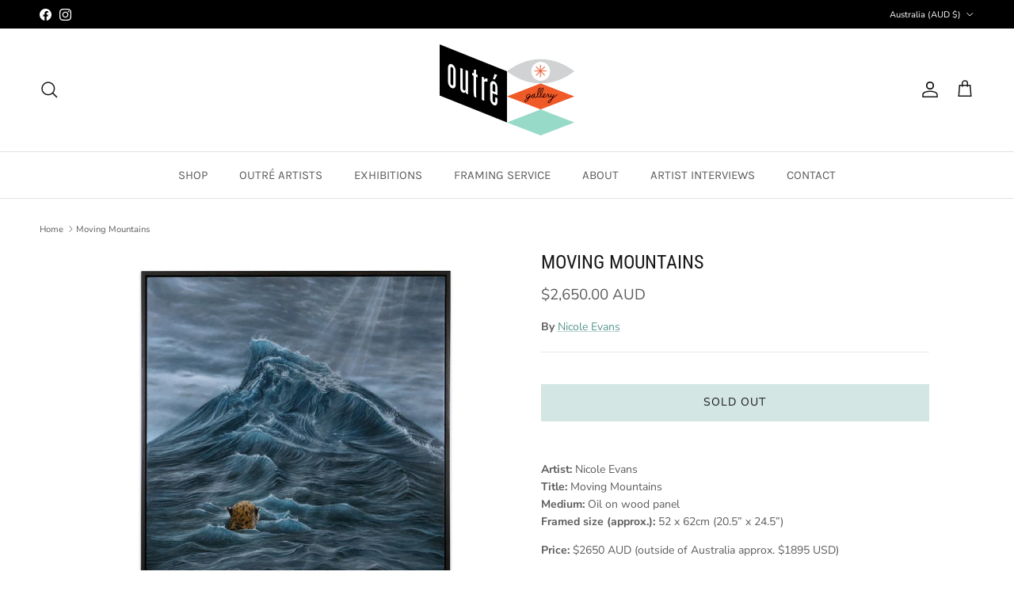

--- FILE ---
content_type: text/html; charset=utf-8
request_url: https://www.outregallery.com/products/moving-mountains
body_size: 28195
content:
<!doctype html>
<html class="no-js" lang="en" dir="ltr">
<head><meta charset="utf-8">
<meta name="viewport" content="width=device-width,initial-scale=1">
<title>Moving Mountains &ndash; Outré Gallery</title><link rel="canonical" href="https://www.outregallery.com/products/moving-mountains"><link rel="icon" href="//www.outregallery.com/cdn/shop/files/favicon.png?crop=center&height=48&v=1749446131&width=48" type="image/png">
  <link rel="apple-touch-icon" href="//www.outregallery.com/cdn/shop/files/favicon.png?crop=center&height=180&v=1749446131&width=180"><meta name="description" content="Artist: Nicole EvansTitle: Moving MountainsMedium: Oil on wood panelFramed size (approx.): 52 x 62cm (20.5” x 24.5”) Price: $2650 AUD (outside of Australia approx. $1895 USD) NotesWe happily offer lay-by on all original artworks and prints, with a 50% deposit. Contact us to set up a lay-by. Please note that the product"><meta property="og:site_name" content="Outré Gallery">
<meta property="og:url" content="https://www.outregallery.com/products/moving-mountains">
<meta property="og:title" content="Moving Mountains">
<meta property="og:type" content="product">
<meta property="og:description" content="Artist: Nicole EvansTitle: Moving MountainsMedium: Oil on wood panelFramed size (approx.): 52 x 62cm (20.5” x 24.5”) Price: $2650 AUD (outside of Australia approx. $1895 USD) NotesWe happily offer lay-by on all original artworks and prints, with a 50% deposit. Contact us to set up a lay-by. Please note that the product"><meta property="og:image" content="http://www.outregallery.com/cdn/shop/products/moving-mountains3.jpg?crop=center&height=1200&v=1605575373&width=1200">
  <meta property="og:image:secure_url" content="https://www.outregallery.com/cdn/shop/products/moving-mountains3.jpg?crop=center&height=1200&v=1605575373&width=1200">
  <meta property="og:image:width" content="1400">
  <meta property="og:image:height" content="1400"><meta property="og:price:amount" content="2,650.00">
  <meta property="og:price:currency" content="AUD"><meta name="twitter:card" content="summary_large_image">
<meta name="twitter:title" content="Moving Mountains">
<meta name="twitter:description" content="Artist: Nicole EvansTitle: Moving MountainsMedium: Oil on wood panelFramed size (approx.): 52 x 62cm (20.5” x 24.5”) Price: $2650 AUD (outside of Australia approx. $1895 USD) NotesWe happily offer lay-by on all original artworks and prints, with a 50% deposit. Contact us to set up a lay-by. Please note that the product">
<style>@font-face {
  font-family: "Nunito Sans";
  font-weight: 400;
  font-style: normal;
  font-display: fallback;
  src: url("//www.outregallery.com/cdn/fonts/nunito_sans/nunitosans_n4.0276fe080df0ca4e6a22d9cb55aed3ed5ba6b1da.woff2") format("woff2"),
       url("//www.outregallery.com/cdn/fonts/nunito_sans/nunitosans_n4.b4964bee2f5e7fd9c3826447e73afe2baad607b7.woff") format("woff");
}
@font-face {
  font-family: "Nunito Sans";
  font-weight: 700;
  font-style: normal;
  font-display: fallback;
  src: url("//www.outregallery.com/cdn/fonts/nunito_sans/nunitosans_n7.25d963ed46da26098ebeab731e90d8802d989fa5.woff2") format("woff2"),
       url("//www.outregallery.com/cdn/fonts/nunito_sans/nunitosans_n7.d32e3219b3d2ec82285d3027bd673efc61a996c8.woff") format("woff");
}
@font-face {
  font-family: "Nunito Sans";
  font-weight: 500;
  font-style: normal;
  font-display: fallback;
  src: url("//www.outregallery.com/cdn/fonts/nunito_sans/nunitosans_n5.6fc0ed1feb3fc393c40619f180fc49c4d0aae0db.woff2") format("woff2"),
       url("//www.outregallery.com/cdn/fonts/nunito_sans/nunitosans_n5.2c84830b46099cbcc1095f30e0957b88b914e50a.woff") format("woff");
}
@font-face {
  font-family: "Nunito Sans";
  font-weight: 400;
  font-style: italic;
  font-display: fallback;
  src: url("//www.outregallery.com/cdn/fonts/nunito_sans/nunitosans_i4.6e408730afac1484cf297c30b0e67c86d17fc586.woff2") format("woff2"),
       url("//www.outregallery.com/cdn/fonts/nunito_sans/nunitosans_i4.c9b6dcbfa43622b39a5990002775a8381942ae38.woff") format("woff");
}
@font-face {
  font-family: "Nunito Sans";
  font-weight: 700;
  font-style: italic;
  font-display: fallback;
  src: url("//www.outregallery.com/cdn/fonts/nunito_sans/nunitosans_i7.8c1124729eec046a321e2424b2acf328c2c12139.woff2") format("woff2"),
       url("//www.outregallery.com/cdn/fonts/nunito_sans/nunitosans_i7.af4cda04357273e0996d21184432bcb14651a64d.woff") format("woff");
}
@font-face {
  font-family: "Roboto Condensed";
  font-weight: 400;
  font-style: normal;
  font-display: fallback;
  src: url("//www.outregallery.com/cdn/fonts/roboto_condensed/robotocondensed_n4.01812de96ca5a5e9d19bef3ca9cc80dd1bf6c8b8.woff2") format("woff2"),
       url("//www.outregallery.com/cdn/fonts/roboto_condensed/robotocondensed_n4.3930e6ddba458dc3cb725a82a2668eac3c63c104.woff") format("woff");
}
@font-face {
  font-family: "Archivo Narrow";
  font-weight: 400;
  font-style: normal;
  font-display: fallback;
  src: url("//www.outregallery.com/cdn/fonts/archivo_narrow/archivonarrow_n4.5c3bab850a22055c235cf940f895d873a8689d70.woff2") format("woff2"),
       url("//www.outregallery.com/cdn/fonts/archivo_narrow/archivonarrow_n4.ea12dd22d3319d164475c1d047ae8f973041a9ff.woff") format("woff");
}
@font-face {
  font-family: Karla;
  font-weight: 400;
  font-style: normal;
  font-display: fallback;
  src: url("//www.outregallery.com/cdn/fonts/karla/karla_n4.40497e07df527e6a50e58fb17ef1950c72f3e32c.woff2") format("woff2"),
       url("//www.outregallery.com/cdn/fonts/karla/karla_n4.e9f6f9de321061073c6bfe03c28976ba8ce6ee18.woff") format("woff");
}
@font-face {
  font-family: Karla;
  font-weight: 600;
  font-style: normal;
  font-display: fallback;
  src: url("//www.outregallery.com/cdn/fonts/karla/karla_n6.11d2ca9baa9358585c001bdea96cf4efec1c541a.woff2") format("woff2"),
       url("//www.outregallery.com/cdn/fonts/karla/karla_n6.f61bdbc760ad3ce235abbf92fc104026b8312806.woff") format("woff");
}
:root {
  --page-container-width:          1980px;
  --reading-container-width:       720px;
  --divider-opacity:               0.14;
  --gutter-large:                  30px;
  --gutter-desktop:                20px;
  --gutter-mobile:                 16px;
  --section-padding:               50px;
  --larger-section-padding:        80px;
  --larger-section-padding-mobile: 60px;
  --largest-section-padding:       110px;
  --aos-animate-duration:          0.6s;

  --base-font-family:              "Nunito Sans", sans-serif;
  --base-font-weight:              400;
  --base-font-style:               normal;
  --heading-font-family:           "Roboto Condensed", sans-serif;
  --heading-font-weight:           400;
  --heading-font-style:            normal;
  --logo-font-family:              "Archivo Narrow", sans-serif;
  --logo-font-weight:              400;
  --logo-font-style:               normal;
  --nav-font-family:               Karla, sans-serif;
  --nav-font-weight:               400;
  --nav-font-style:                normal;

  --base-text-size:14px;
  --base-line-height:              1.6;
  --input-text-size:16px;
  --smaller-text-size-1:11px;
  --smaller-text-size-2:14px;
  --smaller-text-size-3:11px;
  --smaller-text-size-4:10px;
  --larger-text-size:24px;
  --super-large-text-size:42px;
  --super-large-mobile-text-size:19px;
  --larger-mobile-text-size:19px;
  --logo-text-size:24px;--btn-letter-spacing: 0.08em;
    --btn-text-transform: uppercase;
    --button-text-size: 12px;
    --quickbuy-button-text-size: 12;
    --small-feature-link-font-size: 0.75em;
    --input-btn-padding-top:             1.2em;
    --input-btn-padding-bottom:          1.2em;--heading-text-transform:uppercase;
  --nav-text-size:                      15px;
  --mobile-menu-font-weight:            600;

  --body-bg-color:                      255 255 255;
  --bg-color:                           255 255 255;
  --body-text-color:                    92 92 92;
  --text-color:                         92 92 92;

  --header-text-col:                    #171717;--header-text-hover-col:             var(--main-nav-link-hover-col);--header-bg-col:                     #ffffff;
  --heading-color:                     23 23 23;
  --body-heading-color:                23 23 23;
  --heading-divider-col:               #dfe3e8;

  --logo-col:                          #171717;
  --main-nav-bg:                       #ffffff;
  --main-nav-link-col:                 #5c5c5c;
  --main-nav-link-hover-col:           #f13a12;
  --main-nav-link-featured-col:        #5a968d;

  --link-color:                        90 150 141;
  --body-link-color:                   90 150 141;

  --btn-bg-color:                        211 230 227;
  --btn-bg-hover-color:                  90 150 141;
  --btn-border-color:                    211 230 227;
  --btn-border-hover-color:              90 150 141;
  --btn-text-color:                      23 23 23;
  --btn-text-hover-color:                23 23 23;--btn-alt-bg-color:                    255 255 255;
  --btn-alt-text-color:                  35 35 35;
  --btn-alt-border-color:                35 35 35;
  --btn-alt-border-hover-color:          35 35 35;--btn-ter-bg-color:                    235 235 235;
  --btn-ter-text-color:                  41 41 41;
  --btn-ter-bg-hover-color:              211 230 227;
  --btn-ter-text-hover-color:            23 23 23;--btn-border-radius: 0;--color-scheme-default:                             #ffffff;
  --color-scheme-default-color:                       255 255 255;
  --color-scheme-default-text-color:                  92 92 92;
  --color-scheme-default-head-color:                  23 23 23;
  --color-scheme-default-link-color:                  90 150 141;
  --color-scheme-default-btn-text-color:              23 23 23;
  --color-scheme-default-btn-text-hover-color:        23 23 23;
  --color-scheme-default-btn-bg-color:                211 230 227;
  --color-scheme-default-btn-bg-hover-color:          90 150 141;
  --color-scheme-default-btn-border-color:            211 230 227;
  --color-scheme-default-btn-border-hover-color:      90 150 141;
  --color-scheme-default-btn-alt-text-color:          35 35 35;
  --color-scheme-default-btn-alt-bg-color:            255 255 255;
  --color-scheme-default-btn-alt-border-color:        35 35 35;
  --color-scheme-default-btn-alt-border-hover-color:  35 35 35;

  --color-scheme-1:                             #343434;
  --color-scheme-1-color:                       52 52 52;
  --color-scheme-1-text-color:                  52 52 52;
  --color-scheme-1-head-color:                  52 52 52;
  --color-scheme-1-link-color:                  52 52 52;
  --color-scheme-1-btn-text-color:              255 255 255;
  --color-scheme-1-btn-text-hover-color:        255 255 255;
  --color-scheme-1-btn-bg-color:                35 35 35;
  --color-scheme-1-btn-bg-hover-color:          0 0 0;
  --color-scheme-1-btn-border-color:            35 35 35;
  --color-scheme-1-btn-border-hover-color:      0 0 0;
  --color-scheme-1-btn-alt-text-color:          35 35 35;
  --color-scheme-1-btn-alt-bg-color:            255 255 255;
  --color-scheme-1-btn-alt-border-color:        35 35 35;
  --color-scheme-1-btn-alt-border-hover-color:  35 35 35;

  --color-scheme-2:                             #f2f2f2;
  --color-scheme-2-color:                       242 242 242;
  --color-scheme-2-text-color:                  52 52 52;
  --color-scheme-2-head-color:                  52 52 52;
  --color-scheme-2-link-color:                  52 52 52;
  --color-scheme-2-btn-text-color:              255 255 255;
  --color-scheme-2-btn-text-hover-color:        255 255 255;
  --color-scheme-2-btn-bg-color:                35 35 35;
  --color-scheme-2-btn-bg-hover-color:          0 0 0;
  --color-scheme-2-btn-border-color:            35 35 35;
  --color-scheme-2-btn-border-hover-color:      0 0 0;
  --color-scheme-2-btn-alt-text-color:          35 35 35;
  --color-scheme-2-btn-alt-bg-color:            255 255 255;
  --color-scheme-2-btn-alt-border-color:        35 35 35;
  --color-scheme-2-btn-alt-border-hover-color:  35 35 35;

  /* Shop Pay payment terms */
  --payment-terms-background-color:    #ffffff;--quickbuy-bg: 52 52 52;--body-input-background-color:       rgb(var(--body-bg-color));
  --input-background-color:            rgb(var(--body-bg-color));
  --body-input-text-color:             var(--body-text-color);
  --input-text-color:                  var(--body-text-color);
  --body-input-border-color:           rgb(214, 214, 214);
  --input-border-color:                rgb(214, 214, 214);
  --input-border-color-hover:          rgb(165, 165, 165);
  --input-border-color-active:         rgb(92, 92, 92);

  --swatch-cross-svg:                  url("data:image/svg+xml,%3Csvg xmlns='http://www.w3.org/2000/svg' width='240' height='240' viewBox='0 0 24 24' fill='none' stroke='rgb(214, 214, 214)' stroke-width='0.09' preserveAspectRatio='none' %3E%3Cline x1='24' y1='0' x2='0' y2='24'%3E%3C/line%3E%3C/svg%3E");
  --swatch-cross-hover:                url("data:image/svg+xml,%3Csvg xmlns='http://www.w3.org/2000/svg' width='240' height='240' viewBox='0 0 24 24' fill='none' stroke='rgb(165, 165, 165)' stroke-width='0.09' preserveAspectRatio='none' %3E%3Cline x1='24' y1='0' x2='0' y2='24'%3E%3C/line%3E%3C/svg%3E");
  --swatch-cross-active:               url("data:image/svg+xml,%3Csvg xmlns='http://www.w3.org/2000/svg' width='240' height='240' viewBox='0 0 24 24' fill='none' stroke='rgb(92, 92, 92)' stroke-width='0.09' preserveAspectRatio='none' %3E%3Cline x1='24' y1='0' x2='0' y2='24'%3E%3C/line%3E%3C/svg%3E");

  --footer-divider-col:                #ffffff;
  --footer-text-col:                   255 255 255;
  --footer-heading-col:                255 255 255;
  --footer-bg:                         #5a968d;--product-label-overlay-justify: flex-start;--product-label-overlay-align: flex-start;--product-label-overlay-reduction-text:   #ffffff;
  --product-label-overlay-reduction-bg:     #c20000;
  --product-label-overlay-stock-text:       #ffffff;
  --product-label-overlay-stock-bg:         #09728c;
  --product-label-overlay-new-text:         #ffffff;
  --product-label-overlay-new-bg:           #c16452;
  --product-label-overlay-meta-text:        #ffffff;
  --product-label-overlay-meta-bg:          #5c5c5c;
  --product-label-sale-text:                #c20000;
  --product-label-sold-text:                #171717;
  --product-label-preorder-text:            #3ea36a;

  --product-block-crop-align:               center;

  
  --product-block-price-align:              center;
  --product-block-price-item-margin-start:  .25rem;
  --product-block-price-item-margin-end:    .25rem;
  

  --collection-block-image-position:   center center;

  --swatch-picker-image-size:          40px;
  --swatch-crop-align:                 center center;

  --image-overlay-text-color:          255 255 255;--image-overlay-bg:                  rgba(0, 0, 0, 0.11);
  --image-overlay-shadow-start:        rgb(0 0 0 / 0.15);
  --image-overlay-box-opacity:         0.9;.image-overlay--bg-box .text-overlay .text-overlay__text {
      --image-overlay-box-bg: 255 255 255;
      --heading-color: var(--body-heading-color);
      --text-color: var(--body-text-color);
      --link-color: var(--body-link-color);
    }--product-inventory-ok-box-color:            #f2faf0;
  --product-inventory-ok-text-color:           #108043;
  --product-inventory-ok-icon-box-fill-color:  #fff;
  --product-inventory-low-box-color:           #fcf1cd;
  --product-inventory-low-text-color:          #dd9a1a;
  --product-inventory-low-icon-box-fill-color: #fff;
  --product-inventory-low-text-color-channels: 16, 128, 67;
  --product-inventory-ok-text-color-channels:  221, 154, 26;

  --rating-star-color: 193 100 82;
}::selection {
    background: rgb(var(--body-heading-color));
    color: rgb(var(--body-bg-color));
  }
  ::-moz-selection {
    background: rgb(var(--body-heading-color));
    color: rgb(var(--body-bg-color));
  }.use-color-scheme--default {
  --product-label-sale-text:           #c20000;
  --product-label-sold-text:           #171717;
  --product-label-preorder-text:       #3ea36a;
  --input-background-color:            rgb(var(--body-bg-color));
  --input-text-color:                  var(--body-input-text-color);
  --input-border-color:                rgb(214, 214, 214);
  --input-border-color-hover:          rgb(165, 165, 165);
  --input-border-color-active:         rgb(92, 92, 92);
}</style>

  <link href="//www.outregallery.com/cdn/shop/t/33/assets/main.css?v=155629054497702245621754608813" rel="stylesheet" type="text/css" media="all" />
<link rel="preload" as="font" href="//www.outregallery.com/cdn/fonts/nunito_sans/nunitosans_n4.0276fe080df0ca4e6a22d9cb55aed3ed5ba6b1da.woff2" type="font/woff2" crossorigin><link rel="preload" as="font" href="//www.outregallery.com/cdn/fonts/roboto_condensed/robotocondensed_n4.01812de96ca5a5e9d19bef3ca9cc80dd1bf6c8b8.woff2" type="font/woff2" crossorigin><script>
    document.documentElement.className = document.documentElement.className.replace('no-js', 'js');

    window.theme = {
      info: {
        name: 'Symmetry',
        version: '7.3.0'
      },
      device: {
        hasTouch: window.matchMedia('(any-pointer: coarse)').matches,
        hasHover: window.matchMedia('(hover: hover)').matches
      },
      mediaQueries: {
        md: '(min-width: 768px)',
        productMediaCarouselBreak: '(min-width: 1041px)'
      },
      routes: {
        base: 'https://www.outregallery.com',
        cart: '/cart',
        cartAdd: '/cart/add.js',
        cartUpdate: '/cart/update.js',
        predictiveSearch: '/search/suggest'
      },
      strings: {
        cartTermsConfirmation: "You must agree to the terms and conditions before continuing.",
        cartItemsQuantityError: "You can only add [QUANTITY] of this item to your cart.",
        generalSearchViewAll: "View all search results",
        noStock: "Sold out",
        noVariant: "Unavailable",
        productsProductChooseA: "Choose a",
        generalSearchPages: "Pages",
        generalSearchNoResultsWithoutTerms: "Sorry, we couldnʼt find any results",
        shippingCalculator: {
          singleRate: "There is one shipping rate for this destination:",
          multipleRates: "There are multiple shipping rates for this destination:",
          noRates: "We do not ship to this destination."
        }
      },
      settings: {
        moneyWithCurrencyFormat: "${{amount}} AUD",
        cartType: "drawer",
        afterAddToCart: "drawer",
        quickbuyStyle: "button",
        externalLinksNewTab: true,
        internalLinksSmoothScroll: true
      }
    }

    theme.inlineNavigationCheck = function() {
      var pageHeader = document.querySelector('.pageheader'),
          inlineNavContainer = pageHeader.querySelector('.logo-area__left__inner'),
          inlineNav = inlineNavContainer.querySelector('.navigation--left');
      if (inlineNav && getComputedStyle(inlineNav).display != 'none') {
        var inlineMenuCentered = document.querySelector('.pageheader--layout-inline-menu-center'),
            logoContainer = document.querySelector('.logo-area__middle__inner');
        if(inlineMenuCentered) {
          var rightWidth = document.querySelector('.logo-area__right__inner').clientWidth,
              middleWidth = logoContainer.clientWidth,
              logoArea = document.querySelector('.logo-area'),
              computedLogoAreaStyle = getComputedStyle(logoArea),
              logoAreaInnerWidth = logoArea.clientWidth - Math.ceil(parseFloat(computedLogoAreaStyle.paddingLeft)) - Math.ceil(parseFloat(computedLogoAreaStyle.paddingRight)),
              availableNavWidth = logoAreaInnerWidth - Math.max(rightWidth, middleWidth) * 2 - 40;
          inlineNavContainer.style.maxWidth = availableNavWidth + 'px';
        }

        var firstInlineNavLink = inlineNav.querySelector('.navigation__item:first-child'),
            lastInlineNavLink = inlineNav.querySelector('.navigation__item:last-child');
        if (lastInlineNavLink) {
          var inlineNavWidth = null;
          if(document.querySelector('html[dir=rtl]')) {
            inlineNavWidth = firstInlineNavLink.offsetLeft - lastInlineNavLink.offsetLeft + firstInlineNavLink.offsetWidth;
          } else {
            inlineNavWidth = lastInlineNavLink.offsetLeft - firstInlineNavLink.offsetLeft + lastInlineNavLink.offsetWidth;
          }
          if (inlineNavContainer.offsetWidth >= inlineNavWidth) {
            pageHeader.classList.add('pageheader--layout-inline-permitted');
            var tallLogo = logoContainer.clientHeight > lastInlineNavLink.clientHeight + 20;
            if (tallLogo) {
              inlineNav.classList.add('navigation--tight-underline');
            } else {
              inlineNav.classList.remove('navigation--tight-underline');
            }
          } else {
            pageHeader.classList.remove('pageheader--layout-inline-permitted');
          }
        }
      }
    };

    theme.setInitialHeaderHeightProperty = () => {
      const section = document.querySelector('.section-header');
      if (section) {
        document.documentElement.style.setProperty('--theme-header-height', Math.ceil(section.clientHeight) + 'px');
      }
    };
  </script>

  <script src="//www.outregallery.com/cdn/shop/t/33/assets/main.js?v=71597228913418551581754608813" defer></script>
    <script src="//www.outregallery.com/cdn/shop/t/33/assets/animate-on-scroll.js?v=15249566486942820451754608813" defer></script>
    <link href="//www.outregallery.com/cdn/shop/t/33/assets/animate-on-scroll.css?v=116824741000487223811754608813" rel="stylesheet" type="text/css" media="all" />
  

  <script>window.performance && window.performance.mark && window.performance.mark('shopify.content_for_header.start');</script><meta name="facebook-domain-verification" content="b7olhp3dsnghgl2n8r03o1vffjz05r">
<meta id="shopify-digital-wallet" name="shopify-digital-wallet" content="/5343609/digital_wallets/dialog">
<meta name="shopify-checkout-api-token" content="a8899868fa2880890c820f4cfcb26d68">
<link rel="alternate" type="application/json+oembed" href="https://www.outregallery.com/products/moving-mountains.oembed">
<script async="async" src="/checkouts/internal/preloads.js?locale=en-AU"></script>
<link rel="preconnect" href="https://shop.app" crossorigin="anonymous">
<script async="async" src="https://shop.app/checkouts/internal/preloads.js?locale=en-AU&shop_id=5343609" crossorigin="anonymous"></script>
<script id="apple-pay-shop-capabilities" type="application/json">{"shopId":5343609,"countryCode":"AU","currencyCode":"AUD","merchantCapabilities":["supports3DS"],"merchantId":"gid:\/\/shopify\/Shop\/5343609","merchantName":"Outré Gallery","requiredBillingContactFields":["postalAddress","email","phone"],"requiredShippingContactFields":["postalAddress","email","phone"],"shippingType":"shipping","supportedNetworks":["visa","masterCard"],"total":{"type":"pending","label":"Outré Gallery","amount":"1.00"},"shopifyPaymentsEnabled":true,"supportsSubscriptions":true}</script>
<script id="shopify-features" type="application/json">{"accessToken":"a8899868fa2880890c820f4cfcb26d68","betas":["rich-media-storefront-analytics"],"domain":"www.outregallery.com","predictiveSearch":true,"shopId":5343609,"locale":"en"}</script>
<script>var Shopify = Shopify || {};
Shopify.shop = "outre-gallery-australia.myshopify.com";
Shopify.locale = "en";
Shopify.currency = {"active":"AUD","rate":"1.0"};
Shopify.country = "AU";
Shopify.theme = {"name":"Production","id":153863258368,"schema_name":"Symmetry","schema_version":"7.3.0","theme_store_id":568,"role":"main"};
Shopify.theme.handle = "null";
Shopify.theme.style = {"id":null,"handle":null};
Shopify.cdnHost = "www.outregallery.com/cdn";
Shopify.routes = Shopify.routes || {};
Shopify.routes.root = "/";</script>
<script type="module">!function(o){(o.Shopify=o.Shopify||{}).modules=!0}(window);</script>
<script>!function(o){function n(){var o=[];function n(){o.push(Array.prototype.slice.apply(arguments))}return n.q=o,n}var t=o.Shopify=o.Shopify||{};t.loadFeatures=n(),t.autoloadFeatures=n()}(window);</script>
<script>
  window.ShopifyPay = window.ShopifyPay || {};
  window.ShopifyPay.apiHost = "shop.app\/pay";
  window.ShopifyPay.redirectState = null;
</script>
<script id="shop-js-analytics" type="application/json">{"pageType":"product"}</script>
<script defer="defer" async type="module" src="//www.outregallery.com/cdn/shopifycloud/shop-js/modules/v2/client.init-shop-cart-sync_WVOgQShq.en.esm.js"></script>
<script defer="defer" async type="module" src="//www.outregallery.com/cdn/shopifycloud/shop-js/modules/v2/chunk.common_C_13GLB1.esm.js"></script>
<script defer="defer" async type="module" src="//www.outregallery.com/cdn/shopifycloud/shop-js/modules/v2/chunk.modal_CLfMGd0m.esm.js"></script>
<script type="module">
  await import("//www.outregallery.com/cdn/shopifycloud/shop-js/modules/v2/client.init-shop-cart-sync_WVOgQShq.en.esm.js");
await import("//www.outregallery.com/cdn/shopifycloud/shop-js/modules/v2/chunk.common_C_13GLB1.esm.js");
await import("//www.outregallery.com/cdn/shopifycloud/shop-js/modules/v2/chunk.modal_CLfMGd0m.esm.js");

  window.Shopify.SignInWithShop?.initShopCartSync?.({"fedCMEnabled":true,"windoidEnabled":true});

</script>
<script>
  window.Shopify = window.Shopify || {};
  if (!window.Shopify.featureAssets) window.Shopify.featureAssets = {};
  window.Shopify.featureAssets['shop-js'] = {"shop-cart-sync":["modules/v2/client.shop-cart-sync_DuR37GeY.en.esm.js","modules/v2/chunk.common_C_13GLB1.esm.js","modules/v2/chunk.modal_CLfMGd0m.esm.js"],"init-fed-cm":["modules/v2/client.init-fed-cm_BucUoe6W.en.esm.js","modules/v2/chunk.common_C_13GLB1.esm.js","modules/v2/chunk.modal_CLfMGd0m.esm.js"],"shop-toast-manager":["modules/v2/client.shop-toast-manager_B0JfrpKj.en.esm.js","modules/v2/chunk.common_C_13GLB1.esm.js","modules/v2/chunk.modal_CLfMGd0m.esm.js"],"init-shop-cart-sync":["modules/v2/client.init-shop-cart-sync_WVOgQShq.en.esm.js","modules/v2/chunk.common_C_13GLB1.esm.js","modules/v2/chunk.modal_CLfMGd0m.esm.js"],"shop-button":["modules/v2/client.shop-button_B_U3bv27.en.esm.js","modules/v2/chunk.common_C_13GLB1.esm.js","modules/v2/chunk.modal_CLfMGd0m.esm.js"],"init-windoid":["modules/v2/client.init-windoid_DuP9q_di.en.esm.js","modules/v2/chunk.common_C_13GLB1.esm.js","modules/v2/chunk.modal_CLfMGd0m.esm.js"],"shop-cash-offers":["modules/v2/client.shop-cash-offers_BmULhtno.en.esm.js","modules/v2/chunk.common_C_13GLB1.esm.js","modules/v2/chunk.modal_CLfMGd0m.esm.js"],"pay-button":["modules/v2/client.pay-button_CrPSEbOK.en.esm.js","modules/v2/chunk.common_C_13GLB1.esm.js","modules/v2/chunk.modal_CLfMGd0m.esm.js"],"init-customer-accounts":["modules/v2/client.init-customer-accounts_jNk9cPYQ.en.esm.js","modules/v2/client.shop-login-button_DJ5ldayH.en.esm.js","modules/v2/chunk.common_C_13GLB1.esm.js","modules/v2/chunk.modal_CLfMGd0m.esm.js"],"avatar":["modules/v2/client.avatar_BTnouDA3.en.esm.js"],"checkout-modal":["modules/v2/client.checkout-modal_pBPyh9w8.en.esm.js","modules/v2/chunk.common_C_13GLB1.esm.js","modules/v2/chunk.modal_CLfMGd0m.esm.js"],"init-shop-for-new-customer-accounts":["modules/v2/client.init-shop-for-new-customer-accounts_BUoCy7a5.en.esm.js","modules/v2/client.shop-login-button_DJ5ldayH.en.esm.js","modules/v2/chunk.common_C_13GLB1.esm.js","modules/v2/chunk.modal_CLfMGd0m.esm.js"],"init-customer-accounts-sign-up":["modules/v2/client.init-customer-accounts-sign-up_CnczCz9H.en.esm.js","modules/v2/client.shop-login-button_DJ5ldayH.en.esm.js","modules/v2/chunk.common_C_13GLB1.esm.js","modules/v2/chunk.modal_CLfMGd0m.esm.js"],"init-shop-email-lookup-coordinator":["modules/v2/client.init-shop-email-lookup-coordinator_CzjY5t9o.en.esm.js","modules/v2/chunk.common_C_13GLB1.esm.js","modules/v2/chunk.modal_CLfMGd0m.esm.js"],"shop-follow-button":["modules/v2/client.shop-follow-button_CsYC63q7.en.esm.js","modules/v2/chunk.common_C_13GLB1.esm.js","modules/v2/chunk.modal_CLfMGd0m.esm.js"],"shop-login-button":["modules/v2/client.shop-login-button_DJ5ldayH.en.esm.js","modules/v2/chunk.common_C_13GLB1.esm.js","modules/v2/chunk.modal_CLfMGd0m.esm.js"],"shop-login":["modules/v2/client.shop-login_B9ccPdmx.en.esm.js","modules/v2/chunk.common_C_13GLB1.esm.js","modules/v2/chunk.modal_CLfMGd0m.esm.js"],"lead-capture":["modules/v2/client.lead-capture_D0K_KgYb.en.esm.js","modules/v2/chunk.common_C_13GLB1.esm.js","modules/v2/chunk.modal_CLfMGd0m.esm.js"],"payment-terms":["modules/v2/client.payment-terms_BWmiNN46.en.esm.js","modules/v2/chunk.common_C_13GLB1.esm.js","modules/v2/chunk.modal_CLfMGd0m.esm.js"]};
</script>
<script id="__st">var __st={"a":5343609,"offset":39600,"reqid":"e01f8bdf-0f53-49ee-a3c5-3386ccd65ea8-1769557414","pageurl":"www.outregallery.com\/products\/moving-mountains","u":"4bbcee2140bb","p":"product","rtyp":"product","rid":6085213192370};</script>
<script>window.ShopifyPaypalV4VisibilityTracking = true;</script>
<script id="captcha-bootstrap">!function(){'use strict';const t='contact',e='account',n='new_comment',o=[[t,t],['blogs',n],['comments',n],[t,'customer']],c=[[e,'customer_login'],[e,'guest_login'],[e,'recover_customer_password'],[e,'create_customer']],r=t=>t.map((([t,e])=>`form[action*='/${t}']:not([data-nocaptcha='true']) input[name='form_type'][value='${e}']`)).join(','),a=t=>()=>t?[...document.querySelectorAll(t)].map((t=>t.form)):[];function s(){const t=[...o],e=r(t);return a(e)}const i='password',u='form_key',d=['recaptcha-v3-token','g-recaptcha-response','h-captcha-response',i],f=()=>{try{return window.sessionStorage}catch{return}},m='__shopify_v',_=t=>t.elements[u];function p(t,e,n=!1){try{const o=window.sessionStorage,c=JSON.parse(o.getItem(e)),{data:r}=function(t){const{data:e,action:n}=t;return t[m]||n?{data:e,action:n}:{data:t,action:n}}(c);for(const[e,n]of Object.entries(r))t.elements[e]&&(t.elements[e].value=n);n&&o.removeItem(e)}catch(o){console.error('form repopulation failed',{error:o})}}const l='form_type',E='cptcha';function T(t){t.dataset[E]=!0}const w=window,h=w.document,L='Shopify',v='ce_forms',y='captcha';let A=!1;((t,e)=>{const n=(g='f06e6c50-85a8-45c8-87d0-21a2b65856fe',I='https://cdn.shopify.com/shopifycloud/storefront-forms-hcaptcha/ce_storefront_forms_captcha_hcaptcha.v1.5.2.iife.js',D={infoText:'Protected by hCaptcha',privacyText:'Privacy',termsText:'Terms'},(t,e,n)=>{const o=w[L][v],c=o.bindForm;if(c)return c(t,g,e,D).then(n);var r;o.q.push([[t,g,e,D],n]),r=I,A||(h.body.append(Object.assign(h.createElement('script'),{id:'captcha-provider',async:!0,src:r})),A=!0)});var g,I,D;w[L]=w[L]||{},w[L][v]=w[L][v]||{},w[L][v].q=[],w[L][y]=w[L][y]||{},w[L][y].protect=function(t,e){n(t,void 0,e),T(t)},Object.freeze(w[L][y]),function(t,e,n,w,h,L){const[v,y,A,g]=function(t,e,n){const i=e?o:[],u=t?c:[],d=[...i,...u],f=r(d),m=r(i),_=r(d.filter((([t,e])=>n.includes(e))));return[a(f),a(m),a(_),s()]}(w,h,L),I=t=>{const e=t.target;return e instanceof HTMLFormElement?e:e&&e.form},D=t=>v().includes(t);t.addEventListener('submit',(t=>{const e=I(t);if(!e)return;const n=D(e)&&!e.dataset.hcaptchaBound&&!e.dataset.recaptchaBound,o=_(e),c=g().includes(e)&&(!o||!o.value);(n||c)&&t.preventDefault(),c&&!n&&(function(t){try{if(!f())return;!function(t){const e=f();if(!e)return;const n=_(t);if(!n)return;const o=n.value;o&&e.removeItem(o)}(t);const e=Array.from(Array(32),(()=>Math.random().toString(36)[2])).join('');!function(t,e){_(t)||t.append(Object.assign(document.createElement('input'),{type:'hidden',name:u})),t.elements[u].value=e}(t,e),function(t,e){const n=f();if(!n)return;const o=[...t.querySelectorAll(`input[type='${i}']`)].map((({name:t})=>t)),c=[...d,...o],r={};for(const[a,s]of new FormData(t).entries())c.includes(a)||(r[a]=s);n.setItem(e,JSON.stringify({[m]:1,action:t.action,data:r}))}(t,e)}catch(e){console.error('failed to persist form',e)}}(e),e.submit())}));const S=(t,e)=>{t&&!t.dataset[E]&&(n(t,e.some((e=>e===t))),T(t))};for(const o of['focusin','change'])t.addEventListener(o,(t=>{const e=I(t);D(e)&&S(e,y())}));const B=e.get('form_key'),M=e.get(l),P=B&&M;t.addEventListener('DOMContentLoaded',(()=>{const t=y();if(P)for(const e of t)e.elements[l].value===M&&p(e,B);[...new Set([...A(),...v().filter((t=>'true'===t.dataset.shopifyCaptcha))])].forEach((e=>S(e,t)))}))}(h,new URLSearchParams(w.location.search),n,t,e,['guest_login'])})(!0,!0)}();</script>
<script integrity="sha256-4kQ18oKyAcykRKYeNunJcIwy7WH5gtpwJnB7kiuLZ1E=" data-source-attribution="shopify.loadfeatures" defer="defer" src="//www.outregallery.com/cdn/shopifycloud/storefront/assets/storefront/load_feature-a0a9edcb.js" crossorigin="anonymous"></script>
<script crossorigin="anonymous" defer="defer" src="//www.outregallery.com/cdn/shopifycloud/storefront/assets/shopify_pay/storefront-65b4c6d7.js?v=20250812"></script>
<script data-source-attribution="shopify.dynamic_checkout.dynamic.init">var Shopify=Shopify||{};Shopify.PaymentButton=Shopify.PaymentButton||{isStorefrontPortableWallets:!0,init:function(){window.Shopify.PaymentButton.init=function(){};var t=document.createElement("script");t.src="https://www.outregallery.com/cdn/shopifycloud/portable-wallets/latest/portable-wallets.en.js",t.type="module",document.head.appendChild(t)}};
</script>
<script data-source-attribution="shopify.dynamic_checkout.buyer_consent">
  function portableWalletsHideBuyerConsent(e){var t=document.getElementById("shopify-buyer-consent"),n=document.getElementById("shopify-subscription-policy-button");t&&n&&(t.classList.add("hidden"),t.setAttribute("aria-hidden","true"),n.removeEventListener("click",e))}function portableWalletsShowBuyerConsent(e){var t=document.getElementById("shopify-buyer-consent"),n=document.getElementById("shopify-subscription-policy-button");t&&n&&(t.classList.remove("hidden"),t.removeAttribute("aria-hidden"),n.addEventListener("click",e))}window.Shopify?.PaymentButton&&(window.Shopify.PaymentButton.hideBuyerConsent=portableWalletsHideBuyerConsent,window.Shopify.PaymentButton.showBuyerConsent=portableWalletsShowBuyerConsent);
</script>
<script data-source-attribution="shopify.dynamic_checkout.cart.bootstrap">document.addEventListener("DOMContentLoaded",(function(){function t(){return document.querySelector("shopify-accelerated-checkout-cart, shopify-accelerated-checkout")}if(t())Shopify.PaymentButton.init();else{new MutationObserver((function(e,n){t()&&(Shopify.PaymentButton.init(),n.disconnect())})).observe(document.body,{childList:!0,subtree:!0})}}));
</script>
<link id="shopify-accelerated-checkout-styles" rel="stylesheet" media="screen" href="https://www.outregallery.com/cdn/shopifycloud/portable-wallets/latest/accelerated-checkout-backwards-compat.css" crossorigin="anonymous">
<style id="shopify-accelerated-checkout-cart">
        #shopify-buyer-consent {
  margin-top: 1em;
  display: inline-block;
  width: 100%;
}

#shopify-buyer-consent.hidden {
  display: none;
}

#shopify-subscription-policy-button {
  background: none;
  border: none;
  padding: 0;
  text-decoration: underline;
  font-size: inherit;
  cursor: pointer;
}

#shopify-subscription-policy-button::before {
  box-shadow: none;
}

      </style>
<script id="sections-script" data-sections="related-products" defer="defer" src="//www.outregallery.com/cdn/shop/t/33/compiled_assets/scripts.js?v=7682"></script>
<script>window.performance && window.performance.mark && window.performance.mark('shopify.content_for_header.end');</script>
<!-- CC Custom Head Start --><!-- CC Custom Head End --><link href="https://monorail-edge.shopifysvc.com" rel="dns-prefetch">
<script>(function(){if ("sendBeacon" in navigator && "performance" in window) {try {var session_token_from_headers = performance.getEntriesByType('navigation')[0].serverTiming.find(x => x.name == '_s').description;} catch {var session_token_from_headers = undefined;}var session_cookie_matches = document.cookie.match(/_shopify_s=([^;]*)/);var session_token_from_cookie = session_cookie_matches && session_cookie_matches.length === 2 ? session_cookie_matches[1] : "";var session_token = session_token_from_headers || session_token_from_cookie || "";function handle_abandonment_event(e) {var entries = performance.getEntries().filter(function(entry) {return /monorail-edge.shopifysvc.com/.test(entry.name);});if (!window.abandonment_tracked && entries.length === 0) {window.abandonment_tracked = true;var currentMs = Date.now();var navigation_start = performance.timing.navigationStart;var payload = {shop_id: 5343609,url: window.location.href,navigation_start,duration: currentMs - navigation_start,session_token,page_type: "product"};window.navigator.sendBeacon("https://monorail-edge.shopifysvc.com/v1/produce", JSON.stringify({schema_id: "online_store_buyer_site_abandonment/1.1",payload: payload,metadata: {event_created_at_ms: currentMs,event_sent_at_ms: currentMs}}));}}window.addEventListener('pagehide', handle_abandonment_event);}}());</script>
<script id="web-pixels-manager-setup">(function e(e,d,r,n,o){if(void 0===o&&(o={}),!Boolean(null===(a=null===(i=window.Shopify)||void 0===i?void 0:i.analytics)||void 0===a?void 0:a.replayQueue)){var i,a;window.Shopify=window.Shopify||{};var t=window.Shopify;t.analytics=t.analytics||{};var s=t.analytics;s.replayQueue=[],s.publish=function(e,d,r){return s.replayQueue.push([e,d,r]),!0};try{self.performance.mark("wpm:start")}catch(e){}var l=function(){var e={modern:/Edge?\/(1{2}[4-9]|1[2-9]\d|[2-9]\d{2}|\d{4,})\.\d+(\.\d+|)|Firefox\/(1{2}[4-9]|1[2-9]\d|[2-9]\d{2}|\d{4,})\.\d+(\.\d+|)|Chrom(ium|e)\/(9{2}|\d{3,})\.\d+(\.\d+|)|(Maci|X1{2}).+ Version\/(15\.\d+|(1[6-9]|[2-9]\d|\d{3,})\.\d+)([,.]\d+|)( \(\w+\)|)( Mobile\/\w+|) Safari\/|Chrome.+OPR\/(9{2}|\d{3,})\.\d+\.\d+|(CPU[ +]OS|iPhone[ +]OS|CPU[ +]iPhone|CPU IPhone OS|CPU iPad OS)[ +]+(15[._]\d+|(1[6-9]|[2-9]\d|\d{3,})[._]\d+)([._]\d+|)|Android:?[ /-](13[3-9]|1[4-9]\d|[2-9]\d{2}|\d{4,})(\.\d+|)(\.\d+|)|Android.+Firefox\/(13[5-9]|1[4-9]\d|[2-9]\d{2}|\d{4,})\.\d+(\.\d+|)|Android.+Chrom(ium|e)\/(13[3-9]|1[4-9]\d|[2-9]\d{2}|\d{4,})\.\d+(\.\d+|)|SamsungBrowser\/([2-9]\d|\d{3,})\.\d+/,legacy:/Edge?\/(1[6-9]|[2-9]\d|\d{3,})\.\d+(\.\d+|)|Firefox\/(5[4-9]|[6-9]\d|\d{3,})\.\d+(\.\d+|)|Chrom(ium|e)\/(5[1-9]|[6-9]\d|\d{3,})\.\d+(\.\d+|)([\d.]+$|.*Safari\/(?![\d.]+ Edge\/[\d.]+$))|(Maci|X1{2}).+ Version\/(10\.\d+|(1[1-9]|[2-9]\d|\d{3,})\.\d+)([,.]\d+|)( \(\w+\)|)( Mobile\/\w+|) Safari\/|Chrome.+OPR\/(3[89]|[4-9]\d|\d{3,})\.\d+\.\d+|(CPU[ +]OS|iPhone[ +]OS|CPU[ +]iPhone|CPU IPhone OS|CPU iPad OS)[ +]+(10[._]\d+|(1[1-9]|[2-9]\d|\d{3,})[._]\d+)([._]\d+|)|Android:?[ /-](13[3-9]|1[4-9]\d|[2-9]\d{2}|\d{4,})(\.\d+|)(\.\d+|)|Mobile Safari.+OPR\/([89]\d|\d{3,})\.\d+\.\d+|Android.+Firefox\/(13[5-9]|1[4-9]\d|[2-9]\d{2}|\d{4,})\.\d+(\.\d+|)|Android.+Chrom(ium|e)\/(13[3-9]|1[4-9]\d|[2-9]\d{2}|\d{4,})\.\d+(\.\d+|)|Android.+(UC? ?Browser|UCWEB|U3)[ /]?(15\.([5-9]|\d{2,})|(1[6-9]|[2-9]\d|\d{3,})\.\d+)\.\d+|SamsungBrowser\/(5\.\d+|([6-9]|\d{2,})\.\d+)|Android.+MQ{2}Browser\/(14(\.(9|\d{2,})|)|(1[5-9]|[2-9]\d|\d{3,})(\.\d+|))(\.\d+|)|K[Aa][Ii]OS\/(3\.\d+|([4-9]|\d{2,})\.\d+)(\.\d+|)/},d=e.modern,r=e.legacy,n=navigator.userAgent;return n.match(d)?"modern":n.match(r)?"legacy":"unknown"}(),u="modern"===l?"modern":"legacy",c=(null!=n?n:{modern:"",legacy:""})[u],f=function(e){return[e.baseUrl,"/wpm","/b",e.hashVersion,"modern"===e.buildTarget?"m":"l",".js"].join("")}({baseUrl:d,hashVersion:r,buildTarget:u}),m=function(e){var d=e.version,r=e.bundleTarget,n=e.surface,o=e.pageUrl,i=e.monorailEndpoint;return{emit:function(e){var a=e.status,t=e.errorMsg,s=(new Date).getTime(),l=JSON.stringify({metadata:{event_sent_at_ms:s},events:[{schema_id:"web_pixels_manager_load/3.1",payload:{version:d,bundle_target:r,page_url:o,status:a,surface:n,error_msg:t},metadata:{event_created_at_ms:s}}]});if(!i)return console&&console.warn&&console.warn("[Web Pixels Manager] No Monorail endpoint provided, skipping logging."),!1;try{return self.navigator.sendBeacon.bind(self.navigator)(i,l)}catch(e){}var u=new XMLHttpRequest;try{return u.open("POST",i,!0),u.setRequestHeader("Content-Type","text/plain"),u.send(l),!0}catch(e){return console&&console.warn&&console.warn("[Web Pixels Manager] Got an unhandled error while logging to Monorail."),!1}}}}({version:r,bundleTarget:l,surface:e.surface,pageUrl:self.location.href,monorailEndpoint:e.monorailEndpoint});try{o.browserTarget=l,function(e){var d=e.src,r=e.async,n=void 0===r||r,o=e.onload,i=e.onerror,a=e.sri,t=e.scriptDataAttributes,s=void 0===t?{}:t,l=document.createElement("script"),u=document.querySelector("head"),c=document.querySelector("body");if(l.async=n,l.src=d,a&&(l.integrity=a,l.crossOrigin="anonymous"),s)for(var f in s)if(Object.prototype.hasOwnProperty.call(s,f))try{l.dataset[f]=s[f]}catch(e){}if(o&&l.addEventListener("load",o),i&&l.addEventListener("error",i),u)u.appendChild(l);else{if(!c)throw new Error("Did not find a head or body element to append the script");c.appendChild(l)}}({src:f,async:!0,onload:function(){if(!function(){var e,d;return Boolean(null===(d=null===(e=window.Shopify)||void 0===e?void 0:e.analytics)||void 0===d?void 0:d.initialized)}()){var d=window.webPixelsManager.init(e)||void 0;if(d){var r=window.Shopify.analytics;r.replayQueue.forEach((function(e){var r=e[0],n=e[1],o=e[2];d.publishCustomEvent(r,n,o)})),r.replayQueue=[],r.publish=d.publishCustomEvent,r.visitor=d.visitor,r.initialized=!0}}},onerror:function(){return m.emit({status:"failed",errorMsg:"".concat(f," has failed to load")})},sri:function(e){var d=/^sha384-[A-Za-z0-9+/=]+$/;return"string"==typeof e&&d.test(e)}(c)?c:"",scriptDataAttributes:o}),m.emit({status:"loading"})}catch(e){m.emit({status:"failed",errorMsg:(null==e?void 0:e.message)||"Unknown error"})}}})({shopId: 5343609,storefrontBaseUrl: "https://www.outregallery.com",extensionsBaseUrl: "https://extensions.shopifycdn.com/cdn/shopifycloud/web-pixels-manager",monorailEndpoint: "https://monorail-edge.shopifysvc.com/unstable/produce_batch",surface: "storefront-renderer",enabledBetaFlags: ["2dca8a86"],webPixelsConfigList: [{"id":"58032384","eventPayloadVersion":"v1","runtimeContext":"LAX","scriptVersion":"1","type":"CUSTOM","privacyPurposes":["MARKETING"],"name":"Meta pixel (migrated)"},{"id":"80412928","eventPayloadVersion":"v1","runtimeContext":"LAX","scriptVersion":"1","type":"CUSTOM","privacyPurposes":["ANALYTICS"],"name":"Google Analytics tag (migrated)"},{"id":"shopify-app-pixel","configuration":"{}","eventPayloadVersion":"v1","runtimeContext":"STRICT","scriptVersion":"0450","apiClientId":"shopify-pixel","type":"APP","privacyPurposes":["ANALYTICS","MARKETING"]},{"id":"shopify-custom-pixel","eventPayloadVersion":"v1","runtimeContext":"LAX","scriptVersion":"0450","apiClientId":"shopify-pixel","type":"CUSTOM","privacyPurposes":["ANALYTICS","MARKETING"]}],isMerchantRequest: false,initData: {"shop":{"name":"Outré Gallery","paymentSettings":{"currencyCode":"AUD"},"myshopifyDomain":"outre-gallery-australia.myshopify.com","countryCode":"AU","storefrontUrl":"https:\/\/www.outregallery.com"},"customer":null,"cart":null,"checkout":null,"productVariants":[{"price":{"amount":2650.0,"currencyCode":"AUD"},"product":{"title":"Moving Mountains","vendor":"Nicole Evans","id":"6085213192370","untranslatedTitle":"Moving Mountains","url":"\/products\/moving-mountains","type":"Original Artwork"},"id":"37554179735730","image":{"src":"\/\/www.outregallery.com\/cdn\/shop\/products\/moving-mountains3.jpg?v=1605575373"},"sku":"","title":"Default Title","untranslatedTitle":"Default Title"}],"purchasingCompany":null},},"https://www.outregallery.com/cdn","fcfee988w5aeb613cpc8e4bc33m6693e112",{"modern":"","legacy":""},{"shopId":"5343609","storefrontBaseUrl":"https:\/\/www.outregallery.com","extensionBaseUrl":"https:\/\/extensions.shopifycdn.com\/cdn\/shopifycloud\/web-pixels-manager","surface":"storefront-renderer","enabledBetaFlags":"[\"2dca8a86\"]","isMerchantRequest":"false","hashVersion":"fcfee988w5aeb613cpc8e4bc33m6693e112","publish":"custom","events":"[[\"page_viewed\",{}],[\"product_viewed\",{\"productVariant\":{\"price\":{\"amount\":2650.0,\"currencyCode\":\"AUD\"},\"product\":{\"title\":\"Moving Mountains\",\"vendor\":\"Nicole Evans\",\"id\":\"6085213192370\",\"untranslatedTitle\":\"Moving Mountains\",\"url\":\"\/products\/moving-mountains\",\"type\":\"Original Artwork\"},\"id\":\"37554179735730\",\"image\":{\"src\":\"\/\/www.outregallery.com\/cdn\/shop\/products\/moving-mountains3.jpg?v=1605575373\"},\"sku\":\"\",\"title\":\"Default Title\",\"untranslatedTitle\":\"Default Title\"}}]]"});</script><script>
  window.ShopifyAnalytics = window.ShopifyAnalytics || {};
  window.ShopifyAnalytics.meta = window.ShopifyAnalytics.meta || {};
  window.ShopifyAnalytics.meta.currency = 'AUD';
  var meta = {"product":{"id":6085213192370,"gid":"gid:\/\/shopify\/Product\/6085213192370","vendor":"Nicole Evans","type":"Original Artwork","handle":"moving-mountains","variants":[{"id":37554179735730,"price":265000,"name":"Moving Mountains","public_title":null,"sku":""}],"remote":false},"page":{"pageType":"product","resourceType":"product","resourceId":6085213192370,"requestId":"e01f8bdf-0f53-49ee-a3c5-3386ccd65ea8-1769557414"}};
  for (var attr in meta) {
    window.ShopifyAnalytics.meta[attr] = meta[attr];
  }
</script>
<script class="analytics">
  (function () {
    var customDocumentWrite = function(content) {
      var jquery = null;

      if (window.jQuery) {
        jquery = window.jQuery;
      } else if (window.Checkout && window.Checkout.$) {
        jquery = window.Checkout.$;
      }

      if (jquery) {
        jquery('body').append(content);
      }
    };

    var hasLoggedConversion = function(token) {
      if (token) {
        return document.cookie.indexOf('loggedConversion=' + token) !== -1;
      }
      return false;
    }

    var setCookieIfConversion = function(token) {
      if (token) {
        var twoMonthsFromNow = new Date(Date.now());
        twoMonthsFromNow.setMonth(twoMonthsFromNow.getMonth() + 2);

        document.cookie = 'loggedConversion=' + token + '; expires=' + twoMonthsFromNow;
      }
    }

    var trekkie = window.ShopifyAnalytics.lib = window.trekkie = window.trekkie || [];
    if (trekkie.integrations) {
      return;
    }
    trekkie.methods = [
      'identify',
      'page',
      'ready',
      'track',
      'trackForm',
      'trackLink'
    ];
    trekkie.factory = function(method) {
      return function() {
        var args = Array.prototype.slice.call(arguments);
        args.unshift(method);
        trekkie.push(args);
        return trekkie;
      };
    };
    for (var i = 0; i < trekkie.methods.length; i++) {
      var key = trekkie.methods[i];
      trekkie[key] = trekkie.factory(key);
    }
    trekkie.load = function(config) {
      trekkie.config = config || {};
      trekkie.config.initialDocumentCookie = document.cookie;
      var first = document.getElementsByTagName('script')[0];
      var script = document.createElement('script');
      script.type = 'text/javascript';
      script.onerror = function(e) {
        var scriptFallback = document.createElement('script');
        scriptFallback.type = 'text/javascript';
        scriptFallback.onerror = function(error) {
                var Monorail = {
      produce: function produce(monorailDomain, schemaId, payload) {
        var currentMs = new Date().getTime();
        var event = {
          schema_id: schemaId,
          payload: payload,
          metadata: {
            event_created_at_ms: currentMs,
            event_sent_at_ms: currentMs
          }
        };
        return Monorail.sendRequest("https://" + monorailDomain + "/v1/produce", JSON.stringify(event));
      },
      sendRequest: function sendRequest(endpointUrl, payload) {
        // Try the sendBeacon API
        if (window && window.navigator && typeof window.navigator.sendBeacon === 'function' && typeof window.Blob === 'function' && !Monorail.isIos12()) {
          var blobData = new window.Blob([payload], {
            type: 'text/plain'
          });

          if (window.navigator.sendBeacon(endpointUrl, blobData)) {
            return true;
          } // sendBeacon was not successful

        } // XHR beacon

        var xhr = new XMLHttpRequest();

        try {
          xhr.open('POST', endpointUrl);
          xhr.setRequestHeader('Content-Type', 'text/plain');
          xhr.send(payload);
        } catch (e) {
          console.log(e);
        }

        return false;
      },
      isIos12: function isIos12() {
        return window.navigator.userAgent.lastIndexOf('iPhone; CPU iPhone OS 12_') !== -1 || window.navigator.userAgent.lastIndexOf('iPad; CPU OS 12_') !== -1;
      }
    };
    Monorail.produce('monorail-edge.shopifysvc.com',
      'trekkie_storefront_load_errors/1.1',
      {shop_id: 5343609,
      theme_id: 153863258368,
      app_name: "storefront",
      context_url: window.location.href,
      source_url: "//www.outregallery.com/cdn/s/trekkie.storefront.a804e9514e4efded663580eddd6991fcc12b5451.min.js"});

        };
        scriptFallback.async = true;
        scriptFallback.src = '//www.outregallery.com/cdn/s/trekkie.storefront.a804e9514e4efded663580eddd6991fcc12b5451.min.js';
        first.parentNode.insertBefore(scriptFallback, first);
      };
      script.async = true;
      script.src = '//www.outregallery.com/cdn/s/trekkie.storefront.a804e9514e4efded663580eddd6991fcc12b5451.min.js';
      first.parentNode.insertBefore(script, first);
    };
    trekkie.load(
      {"Trekkie":{"appName":"storefront","development":false,"defaultAttributes":{"shopId":5343609,"isMerchantRequest":null,"themeId":153863258368,"themeCityHash":"8242714773285521611","contentLanguage":"en","currency":"AUD","eventMetadataId":"712c3e2e-caf4-45b7-b8c9-7939130f5ed4"},"isServerSideCookieWritingEnabled":true,"monorailRegion":"shop_domain","enabledBetaFlags":["65f19447","b5387b81"]},"Session Attribution":{},"S2S":{"facebookCapiEnabled":false,"source":"trekkie-storefront-renderer","apiClientId":580111}}
    );

    var loaded = false;
    trekkie.ready(function() {
      if (loaded) return;
      loaded = true;

      window.ShopifyAnalytics.lib = window.trekkie;

      var originalDocumentWrite = document.write;
      document.write = customDocumentWrite;
      try { window.ShopifyAnalytics.merchantGoogleAnalytics.call(this); } catch(error) {};
      document.write = originalDocumentWrite;

      window.ShopifyAnalytics.lib.page(null,{"pageType":"product","resourceType":"product","resourceId":6085213192370,"requestId":"e01f8bdf-0f53-49ee-a3c5-3386ccd65ea8-1769557414","shopifyEmitted":true});

      var match = window.location.pathname.match(/checkouts\/(.+)\/(thank_you|post_purchase)/)
      var token = match? match[1]: undefined;
      if (!hasLoggedConversion(token)) {
        setCookieIfConversion(token);
        window.ShopifyAnalytics.lib.track("Viewed Product",{"currency":"AUD","variantId":37554179735730,"productId":6085213192370,"productGid":"gid:\/\/shopify\/Product\/6085213192370","name":"Moving Mountains","price":"2650.00","sku":"","brand":"Nicole Evans","variant":null,"category":"Original Artwork","nonInteraction":true,"remote":false},undefined,undefined,{"shopifyEmitted":true});
      window.ShopifyAnalytics.lib.track("monorail:\/\/trekkie_storefront_viewed_product\/1.1",{"currency":"AUD","variantId":37554179735730,"productId":6085213192370,"productGid":"gid:\/\/shopify\/Product\/6085213192370","name":"Moving Mountains","price":"2650.00","sku":"","brand":"Nicole Evans","variant":null,"category":"Original Artwork","nonInteraction":true,"remote":false,"referer":"https:\/\/www.outregallery.com\/products\/moving-mountains"});
      }
    });


        var eventsListenerScript = document.createElement('script');
        eventsListenerScript.async = true;
        eventsListenerScript.src = "//www.outregallery.com/cdn/shopifycloud/storefront/assets/shop_events_listener-3da45d37.js";
        document.getElementsByTagName('head')[0].appendChild(eventsListenerScript);

})();</script>
  <script>
  if (!window.ga || (window.ga && typeof window.ga !== 'function')) {
    window.ga = function ga() {
      (window.ga.q = window.ga.q || []).push(arguments);
      if (window.Shopify && window.Shopify.analytics && typeof window.Shopify.analytics.publish === 'function') {
        window.Shopify.analytics.publish("ga_stub_called", {}, {sendTo: "google_osp_migration"});
      }
      console.error("Shopify's Google Analytics stub called with:", Array.from(arguments), "\nSee https://help.shopify.com/manual/promoting-marketing/pixels/pixel-migration#google for more information.");
    };
    if (window.Shopify && window.Shopify.analytics && typeof window.Shopify.analytics.publish === 'function') {
      window.Shopify.analytics.publish("ga_stub_initialized", {}, {sendTo: "google_osp_migration"});
    }
  }
</script>
<script
  defer
  src="https://www.outregallery.com/cdn/shopifycloud/perf-kit/shopify-perf-kit-3.0.4.min.js"
  data-application="storefront-renderer"
  data-shop-id="5343609"
  data-render-region="gcp-us-east1"
  data-page-type="product"
  data-theme-instance-id="153863258368"
  data-theme-name="Symmetry"
  data-theme-version="7.3.0"
  data-monorail-region="shop_domain"
  data-resource-timing-sampling-rate="10"
  data-shs="true"
  data-shs-beacon="true"
  data-shs-export-with-fetch="true"
  data-shs-logs-sample-rate="1"
  data-shs-beacon-endpoint="https://www.outregallery.com/api/collect"
></script>
</head>

<body class="template-product
 swatch-source-native swatch-method-swatches swatch-style-icon_circle
 cc-animate-enabled">

  <a class="skip-link visually-hidden" href="#content" data-cs-role="skip">Skip to content</a><!-- BEGIN sections: header-group -->
<div id="shopify-section-sections--20077368115456__announcement-bar" class="shopify-section shopify-section-group-header-group section-announcement-bar">

<announcement-bar id="section-id-sections--20077368115456__announcement-bar" class="announcement-bar">
    <style data-shopify>
#section-id-sections--20077368115456__announcement-bar {
        --bg-color: #000000;
        --bg-gradient: ;
        --heading-color: 255 255 255;
        --text-color: 255 255 255;
        --link-color: 255 255 255;
        --announcement-font-size: 16px;
      }
    </style>
<div class="container container--no-max relative">
      <div class="announcement-bar__left desktop-only">
        
<ul class="social inline-flex flex-wrap"><li>
      <a class="social__link flex items-center justify-center" href="https://www.facebook.com/outregallerymelb" target="_blank" rel="noopener" title="Outré Gallery on Facebook"><svg aria-hidden="true" class="icon icon-facebook" viewBox="2 2 16 16" focusable="false" role="presentation"><path fill="currentColor" d="M18 10.049C18 5.603 14.419 2 10 2c-4.419 0-8 3.603-8 8.049C2 14.067 4.925 17.396 8.75 18v-5.624H6.719v-2.328h2.03V8.275c0-2.017 1.195-3.132 3.023-3.132.874 0 1.79.158 1.79.158v1.98h-1.009c-.994 0-1.303.621-1.303 1.258v1.51h2.219l-.355 2.326H11.25V18c3.825-.604 6.75-3.933 6.75-7.951Z"/></svg><span class="visually-hidden">Facebook</span>
      </a>
    </li><li>
      <a class="social__link flex items-center justify-center" href="https://www.instagram.com/outregallery/" target="_blank" rel="noopener" title="Outré Gallery on Instagram"><svg class="icon" width="48" height="48" viewBox="0 0 48 48" aria-hidden="true" focusable="false" role="presentation"><path d="M24 0c-6.518 0-7.335.028-9.895.144-2.555.117-4.3.523-5.826 1.116-1.578.613-2.917 1.434-4.25 2.768C2.693 5.362 1.872 6.701 1.26 8.28.667 9.806.26 11.55.144 14.105.028 16.665 0 17.482 0 24s.028 7.335.144 9.895c.117 2.555.523 4.3 1.116 5.826.613 1.578 1.434 2.917 2.768 4.25 1.334 1.335 2.673 2.156 4.251 2.77 1.527.592 3.271.998 5.826 1.115 2.56.116 3.377.144 9.895.144s7.335-.028 9.895-.144c2.555-.117 4.3-.523 5.826-1.116 1.578-.613 2.917-1.434 4.25-2.768 1.335-1.334 2.156-2.673 2.77-4.251.592-1.527.998-3.271 1.115-5.826.116-2.56.144-3.377.144-9.895s-.028-7.335-.144-9.895c-.117-2.555-.523-4.3-1.116-5.826-.613-1.578-1.434-2.917-2.768-4.25-1.334-1.335-2.673-2.156-4.251-2.769-1.527-.593-3.271-1-5.826-1.116C31.335.028 30.518 0 24 0Zm0 4.324c6.408 0 7.167.025 9.698.14 2.34.107 3.61.498 4.457.827 1.12.435 1.92.955 2.759 1.795.84.84 1.36 1.64 1.795 2.76.33.845.72 2.116.827 4.456.115 2.53.14 3.29.14 9.698s-.025 7.167-.14 9.698c-.107 2.34-.498 3.61-.827 4.457-.435 1.12-.955 1.92-1.795 2.759-.84.84-1.64 1.36-2.76 1.795-.845.33-2.116.72-4.456.827-2.53.115-3.29.14-9.698.14-6.409 0-7.168-.025-9.698-.14-2.34-.107-3.61-.498-4.457-.827-1.12-.435-1.92-.955-2.759-1.795-.84-.84-1.36-1.64-1.795-2.76-.33-.845-.72-2.116-.827-4.456-.115-2.53-.14-3.29-.14-9.698s.025-7.167.14-9.698c.107-2.34.498-3.61.827-4.457.435-1.12.955-1.92 1.795-2.759.84-.84 1.64-1.36 2.76-1.795.845-.33 2.116-.72 4.456-.827 2.53-.115 3.29-.14 9.698-.14Zm0 7.352c-6.807 0-12.324 5.517-12.324 12.324 0 6.807 5.517 12.324 12.324 12.324 6.807 0 12.324-5.517 12.324-12.324 0-6.807-5.517-12.324-12.324-12.324ZM24 32a8 8 0 1 1 0-16 8 8 0 0 1 0 16Zm15.691-20.811a2.88 2.88 0 1 1-5.76 0 2.88 2.88 0 0 1 5.76 0Z" fill="currentColor" fill-rule="evenodd"/></svg><span class="visually-hidden">Instagram</span>
      </a>
    </li></ul>

      </div>

      <div class="announcement-bar__middle"></div>

      <div class="announcement-bar__right desktop-only">
        
        
          <div class="header-localization">
            

<script src="//www.outregallery.com/cdn/shop/t/33/assets/custom-select.js?v=165097283151564761351754608813" defer="defer"></script><form method="post" action="/localization" id="annbar-localization" accept-charset="UTF-8" class="form localization no-js-hidden" enctype="multipart/form-data"><input type="hidden" name="form_type" value="localization" /><input type="hidden" name="utf8" value="✓" /><input type="hidden" name="_method" value="put" /><input type="hidden" name="return_to" value="/products/moving-mountains" /><div class="localization__grid"><div class="localization__selector">
        <input type="hidden" name="country_code" value="AU">
<country-selector><label class="label visually-hidden no-js-hidden" for="annbar-localization-country-button">Country/Region</label><div class="custom-select relative w-full no-js-hidden"><button class="custom-select__btn input items-center" type="button"
            aria-expanded="false" aria-haspopup="listbox" id="annbar-localization-country-button">
      <span class="text-start">Australia (AUD&nbsp;$)</span>
      <svg width="20" height="20" viewBox="0 0 24 24" class="icon" role="presentation" focusable="false" aria-hidden="true">
        <path d="M20 8.5 12.5 16 5 8.5" stroke="currentColor" stroke-width="1.5" fill="none"/>
      </svg>
    </button>
    <ul class="custom-select__listbox absolute invisible" role="listbox" tabindex="-1"
        aria-hidden="true" hidden aria-activedescendant="annbar-localization-country-opt-0"><li class="custom-select__option flex items-center js-option" id="annbar-localization-country-opt-0" role="option"
            data-value="AU"
 aria-selected="true">
          <span class="pointer-events-none">Australia (AUD&nbsp;$)</span>
        </li></ul>
  </div></country-selector></div></div><script>
      customElements.whenDefined('custom-select').then(() => {
        if (!customElements.get('country-selector')) {
          class CountrySelector extends customElements.get('custom-select') {
            constructor() {
              super();
              this.loaded = false;
            }

            async showListbox() {
              if (this.loaded) {
                super.showListbox();
                return;
              }

              this.button.classList.add('is-loading');
              this.button.setAttribute('aria-disabled', 'true');

              try {
                const response = await fetch('?section_id=country-selector');
                if (!response.ok) throw new Error(response.status);

                const tmpl = document.createElement('template');
                tmpl.innerHTML = await response.text();

                const el = tmpl.content.querySelector('.custom-select__listbox');
                this.listbox.innerHTML = el.innerHTML;

                this.options = this.querySelectorAll('.custom-select__option');

                this.popular = this.querySelectorAll('[data-popular]');
                if (this.popular.length) {
                  this.popular[this.popular.length - 1].closest('.custom-select__option')
                    .classList.add('custom-select__option--visual-group-end');
                }

                this.selectedOption = this.querySelector('[aria-selected="true"]');
                if (!this.selectedOption) {
                  this.selectedOption = this.listbox.firstElementChild;
                }

                this.loaded = true;
              } catch {
                this.listbox.innerHTML = '<li>Error fetching countries, please try again.</li>';
              } finally {
                super.showListbox();
                this.button.classList.remove('is-loading');
                this.button.setAttribute('aria-disabled', 'false');
              }
            }

            setButtonWidth() {
              return;
            }
          }

          customElements.define('country-selector', CountrySelector);
        }
      });
    </script><script>
    document.getElementById('annbar-localization').addEventListener('change', (evt) => {
      const input = evt.target.closest('.localization__selector').firstElementChild;
      if (input && input.tagName === 'INPUT') {
        input.value = evt.detail ? evt.detail.selectedValue : evt.target.value;
        evt.currentTarget.submit();
      }
    });
  </script></form>
          </div>
        
      </div>
    </div>
  </announcement-bar>
</div><div id="shopify-section-sections--20077368115456__header" class="shopify-section shopify-section-group-header-group section-header"><style data-shopify>
  .logo img {
    width: 170px;
  }
  .logo-area__middle--logo-image {
    max-width: 170px;
  }
  @media (max-width: 767.98px) {
    .logo img {
      width: 150px;
    }
  }.section-header {
    position: -webkit-sticky;
    position: sticky;
  }</style>
<page-header data-section-id="sections--20077368115456__header">
  <div id="pageheader" class="pageheader pageheader--layout-underneath pageheader--sticky">
    <div class="logo-area container container--no-max">
      <div class="logo-area__left">
        <div class="logo-area__left__inner">
          <button class="mobile-nav-toggle" aria-label="Menu" aria-controls="main-nav"><svg width="24" height="24" viewBox="0 0 24 24" fill="none" stroke="currentColor" stroke-width="1.5" stroke-linecap="round" stroke-linejoin="round" class="icon feather feather-menu" aria-hidden="true" focusable="false" role="presentation"><path d="M3 12h18M3 6h18M3 18h18"/></svg></button>
          
            <a class="show-search-link" href="/search" aria-label="Search">
              <span class="show-search-link__icon"><svg class="icon" width="24" height="24" viewBox="0 0 24 24" aria-hidden="true" focusable="false" role="presentation"><g transform="translate(3 3)" stroke="currentColor" stroke-width="1.5" fill="none" fill-rule="evenodd"><circle cx="7.824" cy="7.824" r="7.824"/><path stroke-linecap="square" d="m13.971 13.971 4.47 4.47"/></g></svg></span>
              <span class="show-search-link__text visually-hidden">Search</span>
            </a>
          
          
        </div>
      </div>

      <div class="logo-area__middle logo-area__middle--logo-image">
        <div class="logo-area__middle__inner">
          <div class="logo"><a class="logo__link" href="/" title="Outré Gallery"><img class="logo__image" src="//www.outregallery.com/cdn/shop/files/OutreLogo_03.14.png?v=1704347948&width=340" alt="Outré Gallery" itemprop="logo" width="1879" height="1267" loading="eager" /></a></div>
        </div>
      </div>

      <div class="logo-area__right">
        <div class="logo-area__right__inner">
          
            
              <a class="header-account-link" href="/account/login" aria-label="Account">
                <span class="header-account-link__text visually-hidden">Account</span>
                <span class="header-account-link__icon"><svg class="icon" width="24" height="24" viewBox="0 0 24 24" aria-hidden="true" focusable="false" role="presentation"><g fill="none" fill-rule="evenodd"><path d="M12 2a5 5 0 1 1 0 10 5 5 0 0 1 0-10Zm0 1.429a3.571 3.571 0 1 0 0 7.142 3.571 3.571 0 0 0 0-7.142Z" fill="currentColor"/><path d="M3 18.25c0-2.486 4.542-4 9.028-4 4.486 0 8.972 1.514 8.972 4v3H3v-3Z" stroke="currentColor" stroke-width="1.5"/><circle stroke="currentColor" stroke-width="1.5" cx="12" cy="7" r="4.25"/></g></svg></span>
              </a>
            
          
          
            <a class="show-search-link" href="/search">
              <span class="show-search-link__text visually-hidden">Search</span>
              <span class="show-search-link__icon"><svg class="icon" width="24" height="24" viewBox="0 0 24 24" aria-hidden="true" focusable="false" role="presentation"><g transform="translate(3 3)" stroke="currentColor" stroke-width="1.5" fill="none" fill-rule="evenodd"><circle cx="7.824" cy="7.824" r="7.824"/><path stroke-linecap="square" d="m13.971 13.971 4.47 4.47"/></g></svg></span>
            </a>
          
<a href="/cart" class="cart-link" data-hash="e3b0c44298fc1c149afbf4c8996fb92427ae41e4649b934ca495991b7852b855">
            <span class="cart-link__label visually-hidden">Cart</span>
            <span class="cart-link__icon"><svg class="icon" width="24" height="24" viewBox="0 0 24 24" aria-hidden="true" focusable="false" role="presentation"><g fill="none" fill-rule="evenodd"><path d="M0 0h24v24H0z"/><path d="M15.321 9.5V5.321a3.321 3.321 0 0 0-6.642 0V9.5" stroke="currentColor" stroke-width="1.5"/><path stroke="currentColor" stroke-width="1.5" d="M5.357 7.705h13.286l1.107 13.563H4.25z"/></g></svg><span class="cart-link__count"></span>
            </span>
          </a>
        </div>
      </div>
    </div><script src="//www.outregallery.com/cdn/shop/t/33/assets/main-search.js?v=76809749390081725741754608813" defer></script>
      <main-search class="main-search "
          data-quick-search="true"
          data-quick-search-meta="false">

        <div class="main-search__container container">
          <button class="main-search__close" aria-label="Close"><svg width="24" height="24" viewBox="0 0 24 24" fill="none" stroke="currentColor" stroke-width="1" stroke-linecap="round" stroke-linejoin="round" class="icon feather feather-x" aria-hidden="true" focusable="false" role="presentation"><path d="M18 6 6 18M6 6l12 12"/></svg></button>

          <form class="main-search__form" action="/search" method="get" autocomplete="off">
            <div class="main-search__input-container">
              <input class="main-search__input" type="text" name="q" autocomplete="off" placeholder="Search our store" aria-label="Search" />
              <button class="main-search__button" type="submit" aria-label="Search"><svg class="icon" width="24" height="24" viewBox="0 0 24 24" aria-hidden="true" focusable="false" role="presentation"><g transform="translate(3 3)" stroke="currentColor" stroke-width="1.5" fill="none" fill-rule="evenodd"><circle cx="7.824" cy="7.824" r="7.824"/><path stroke-linecap="square" d="m13.971 13.971 4.47 4.47"/></g></svg></button>
            </div><script src="//www.outregallery.com/cdn/shop/t/33/assets/search-suggestions.js?v=101886753114502501091754608813" defer></script>
              <search-suggestions></search-suggestions></form>

          <div class="main-search__results"></div>

          
        </div>
      </main-search></div>

  <main-navigation id="main-nav" class="desktop-only" data-proxy-nav="proxy-nav">
    <div class="navigation navigation--main" role="navigation" aria-label="Primary">
      <div class="navigation__tier-1-container">
        <ul class="navigation__tier-1">
  
<li class="navigation__item navigation__item--with-children navigation__item--with-small-menu">
      <a href="/collections/all" class="navigation__link" aria-haspopup="true" aria-expanded="false" aria-controls="NavigationTier2-1">SHOP</a>

      
        <a class="navigation__children-toggle" href="#" aria-label="Show links"><svg width="24" height="24" viewBox="0 0 24 24" fill="none" stroke="currentColor" stroke-width="1.3" stroke-linecap="round" stroke-linejoin="round" class="icon feather feather-chevron-down" aria-hidden="true" focusable="false" role="presentation"><path d="m6 9 6 6 6-6"/></svg></a>

        <div id="NavigationTier2-1" class="navigation__tier-2-container navigation__child-tier"><div class="container">
              <ul class="navigation__tier-2">
                
                  
                    <li class="navigation__item">
                      <a href="/collections/all" class="navigation__link" >SHOP ALL</a>
                      

                      
                    </li>
                  
                    <li class="navigation__item">
                      <a href="/pages/artists" class="navigation__link" >SHOP BY ARTIST</a>
                      

                      
                    </li>
                  
                    <li class="navigation__item">
                      <a href="/collections/new" class="navigation__link" >NEW PRINTS</a>
                      

                      
                    </li>
                  
                    <li class="navigation__item">
                      <a href="/collections/original-artworks-1" class="navigation__link" >ORIGINAL ARTWORKS</a>
                      

                      
                    </li>
                  
                    <li class="navigation__item">
                      <a href="/products/gift-voucher" class="navigation__link" >GIFT VOUCHERS</a>
                      

                      
                    </li>
                  
                    <li class="navigation__item">
                      <a href="/collections/books" class="navigation__link" >BOOKS FROM OUTRÉ PRESS</a>
                      

                      
                    </li>
                  
                

                
</ul>
            </div></div>
      
    </li>
  
<li class="navigation__item navigation__item--with-children navigation__item--with-mega-menu">
      <a href="/pages/artists" class="navigation__link" aria-haspopup="true" aria-expanded="false" aria-controls="NavigationTier2-2">OUTRÉ ARTISTS</a>

      
        <a class="navigation__children-toggle" href="#" aria-label="Show links"><svg width="24" height="24" viewBox="0 0 24 24" fill="none" stroke="currentColor" stroke-width="1.3" stroke-linecap="round" stroke-linejoin="round" class="icon feather feather-chevron-down" aria-hidden="true" focusable="false" role="presentation"><path d="m6 9 6 6 6-6"/></svg></a>

        <div id="NavigationTier2-2" class="navigation__tier-2-container navigation__child-tier"><div class="container">
              <ul class="navigation__tier-2 navigation__columns navigation__columns--count-5 navigation__columns--5-cols navigation__columns--with-promos">
                
                  
                    <li class="navigation__item navigation__item--with-children navigation__column">
                      <a href="#" class="navigation__link navigation__column-title" aria-haspopup="true" aria-expanded="false">A - D</a>
                      
                        <a class="navigation__children-toggle" href="#" aria-label="Show links"><svg width="24" height="24" viewBox="0 0 24 24" fill="none" stroke="currentColor" stroke-width="1.3" stroke-linecap="round" stroke-linejoin="round" class="icon feather feather-chevron-down" aria-hidden="true" focusable="false" role="presentation"><path d="m6 9 6 6 6-6"/></svg></a>
                      

                      
                        <div class="navigation__tier-3-container navigation__child-tier">
                          <ul class="navigation__tier-3">
                            
                            <li class="navigation__item">
                              <a class="navigation__link" href="/collections/alfred-liu">ALFRED LIU</a>
                            </li>
                            
                            <li class="navigation__item">
                              <a class="navigation__link" href="/collections/amok-island">AMOK ISLAND</a>
                            </li>
                            
                            <li class="navigation__item">
                              <a class="navigation__link" href="/collections/andy-kehoe">ANDY KEHOE</a>
                            </li>
                            
                            <li class="navigation__item">
                              <a class="navigation__link" href="/collections/apak">APAK</a>
                            </li>
                            
                            <li class="navigation__item">
                              <a class="navigation__link" href="/collections/ashley-wood">ASHLEY WOOD</a>
                            </li>
                            
                            <li class="navigation__item">
                              <a class="navigation__link" href="/collections/audrey-kawasaki">AUDREY KAWASAKI</a>
                            </li>
                            
                            <li class="navigation__item">
                              <a class="navigation__link" href="/collections/blanca-gomez">BLANCA GOMEZ</a>
                            </li>
                            
                            <li class="navigation__item">
                              <a class="navigation__link" href="/collections/brian-reedy">BRIAN REEDY</a>
                            </li>
                            
                            <li class="navigation__item">
                              <a class="navigation__link" href="/collections/chris-turnham">CHRIS TURNHAM</a>
                            </li>
                            
                            <li class="navigation__item">
                              <a class="navigation__link" href="/collections/chris-austin">CHRIS AUSTIN</a>
                            </li>
                            
                            <li class="navigation__item">
                              <a class="navigation__link" href="/collections/concepcion-studios">CONCEPCIÓN STUDIOS</a>
                            </li>
                            
                            <li class="navigation__item">
                              <a class="navigation__link" href="/collections/david-booth-ghostpatrol">DAVID BOOTH (GHOSTPATROL)</a>
                            </li>
                            
                          </ul>
                        </div>
                      
                    </li>
                  
                    <li class="navigation__item navigation__item--with-children navigation__column">
                      <a href="#" class="navigation__link navigation__column-title" aria-haspopup="true" aria-expanded="false">G - M</a>
                      
                        <a class="navigation__children-toggle" href="#" aria-label="Show links"><svg width="24" height="24" viewBox="0 0 24 24" fill="none" stroke="currentColor" stroke-width="1.3" stroke-linecap="round" stroke-linejoin="round" class="icon feather feather-chevron-down" aria-hidden="true" focusable="false" role="presentation"><path d="m6 9 6 6 6-6"/></svg></a>
                      

                      
                        <div class="navigation__tier-3-container navigation__child-tier">
                          <ul class="navigation__tier-3">
                            
                            <li class="navigation__item">
                              <a class="navigation__link" href="/collections/greg-mount">GREG MOUNT</a>
                            </li>
                            
                            <li class="navigation__item">
                              <a class="navigation__link" href="/collections/horitomo">HORITOMO</a>
                            </li>
                            
                            <li class="navigation__item">
                              <a class="navigation__link" href="/collections/james-jean">JAMES JEAN</a>
                            </li>
                            
                            <li class="navigation__item">
                              <a class="navigation__link" href="/collections/jed-henry">JED HENRY</a>
                            </li>
                            
                            <li class="navigation__item">
                              <a class="navigation__link" href="/collections/jeremy-geddes">JEREMY GEDDES</a>
                            </li>
                            
                            <li class="navigation__item">
                              <a class="navigation__link" href="/collections/joan-cornella">JOAN CORNELLÀ</a>
                            </li>
                            
                            <li class="navigation__item">
                              <a class="navigation__link" href="/collections/kozyndan">KOZYNDAN</a>
                            </li>
                            
                            <li class="navigation__item">
                              <a class="navigation__link" href="/collections/lovesoup">LOVESOUP</a>
                            </li>
                            
                            <li class="navigation__item">
                              <a class="navigation__link" href="/collections/mark-ryden">MARK RYDEN</a>
                            </li>
                            
                            <li class="navigation__item">
                              <a class="navigation__link" href="/collections/marc-martin">MARC MARTIN</a>
                            </li>
                            
                            <li class="navigation__item">
                              <a class="navigation__link" href="/collections/matte-stephens">MATTE STEPHENS</a>
                            </li>
                            
                            <li class="navigation__item">
                              <a class="navigation__link" href="/collections/moon-patrol">MOON PATROL</a>
                            </li>
                            
                          </ul>
                        </div>
                      
                    </li>
                  
                    <li class="navigation__item navigation__item--with-children navigation__column">
                      <a href="#" class="navigation__link navigation__column-title" aria-haspopup="true" aria-expanded="false">N - Z</a>
                      
                        <a class="navigation__children-toggle" href="#" aria-label="Show links"><svg width="24" height="24" viewBox="0 0 24 24" fill="none" stroke="currentColor" stroke-width="1.3" stroke-linecap="round" stroke-linejoin="round" class="icon feather feather-chevron-down" aria-hidden="true" focusable="false" role="presentation"><path d="m6 9 6 6 6-6"/></svg></a>
                      

                      
                        <div class="navigation__tier-3-container navigation__child-tier">
                          <ul class="navigation__tier-3">
                            
                            <li class="navigation__item">
                              <a class="navigation__link" href="/collections/neryl-walker">NERYL WALKER</a>
                            </li>
                            
                            <li class="navigation__item">
                              <a class="navigation__link" href="/collections/peter-bakacs">PETER BAKACS</a>
                            </li>
                            
                            <li class="navigation__item">
                              <a class="navigation__link" href="/collections/ravi-zupa">RAVI ZUPA</a>
                            </li>
                            
                            <li class="navigation__item">
                              <a class="navigation__link" href="/collections/richie-fahey">RICHIE FAHEY</a>
                            </li>
                            
                            <li class="navigation__item">
                              <a class="navigation__link" href="/collections/rockin-jelly-bean">ROCKIN’ JELLY BEAN</a>
                            </li>
                            
                            <li class="navigation__item">
                              <a class="navigation__link" href="/collections/steve-rosendale">STEVE ROSENDALE</a>
                            </li>
                            
                            <li class="navigation__item">
                              <a class="navigation__link" href="/collections/shag">SHAG</a>
                            </li>
                            
                            <li class="navigation__item">
                              <a class="navigation__link" href="/collections/shepard-fairey">SHEPARD FAIREY</a>
                            </li>
                            
                            <li class="navigation__item">
                              <a class="navigation__link" href="/collections/tanja-mcmillan">TANJA MCMILLAN</a>
                            </li>
                            
                            <li class="navigation__item">
                              <a class="navigation__link" href="/collections/tim-doyle">TIM DOYLE</a>
                            </li>
                            
                            <li class="navigation__item">
                              <a class="navigation__link" href="/collections/wen-pham">WEN PHAM</a>
                            </li>
                            
                            <li class="navigation__item">
                              <a class="navigation__link" href="/collections/yeaaah-studio">YEAAAH! STUDIO</a>
                            </li>
                            
                            <li class="navigation__item">
                              <a class="navigation__link" href="#">—</a>
                            </li>
                            
                            <li class="navigation__item">
                              <a class="navigation__link" href="/pages/artists">VIEW ALL ARTISTS &gt;&gt;</a>
                            </li>
                            
                          </ul>
                        </div>
                      
                    </li>
                  
                

                

<li class="desktop-only navigation__column navigation__column--promotion" >
                          <div class="menu-promotion"><a class="menu-promotion__link" href="/collections/new"><div class="menu-promotion__image">
<img data-manual-src="//www.outregallery.com/cdn/shop/files/Template_NEW_PRINTS.jpg?v=1754628394&amp;width=800" alt="" data-manual-srcset="//www.outregallery.com/cdn/shop/files/Template_NEW_PRINTS.jpg?v=1754628394&amp;width=340 340w, //www.outregallery.com/cdn/shop/files/Template_NEW_PRINTS.jpg?v=1754628394&amp;width=480 480w, //www.outregallery.com/cdn/shop/files/Template_NEW_PRINTS.jpg?v=1754628394&amp;width=740 740w, //www.outregallery.com/cdn/shop/files/Template_NEW_PRINTS.jpg?v=1754628394&amp;width=800 800w" width="800" height="800" loading="lazy" sizes="(min-width: 1980px) 495px, (min-width: 768px) 25vw, 100vw" class="theme-img"><noscript><img src="//www.outregallery.com/cdn/shop/files/Template_NEW_PRINTS.jpg?v=1754628394&amp;width=800" alt="" srcset="//www.outregallery.com/cdn/shop/files/Template_NEW_PRINTS.jpg?v=1754628394&amp;width=340 340w, //www.outregallery.com/cdn/shop/files/Template_NEW_PRINTS.jpg?v=1754628394&amp;width=480 480w, //www.outregallery.com/cdn/shop/files/Template_NEW_PRINTS.jpg?v=1754628394&amp;width=740 740w, //www.outregallery.com/cdn/shop/files/Template_NEW_PRINTS.jpg?v=1754628394&amp;width=800 800w" width="800" height="800" loading="lazy" sizes="(min-width: 1980px) 495px, (min-width: 768px) 25vw, 100vw" class="theme-img"></noscript>
</div></a></div>
                        </li><li class="desktop-only navigation__column navigation__column--promotion" >
                          <div class="menu-promotion"><a class="menu-promotion__link" href="/collections/original-artworks-1"><div class="menu-promotion__image">
<img data-manual-src="//www.outregallery.com/cdn/shop/files/Template_ORIGINAL_ARTWORKS.jpg?v=1754628410&amp;width=1000" alt="" data-manual-srcset="//www.outregallery.com/cdn/shop/files/Template_ORIGINAL_ARTWORKS.jpg?v=1754628410&amp;width=340 340w, //www.outregallery.com/cdn/shop/files/Template_ORIGINAL_ARTWORKS.jpg?v=1754628410&amp;width=480 480w, //www.outregallery.com/cdn/shop/files/Template_ORIGINAL_ARTWORKS.jpg?v=1754628410&amp;width=740 740w, //www.outregallery.com/cdn/shop/files/Template_ORIGINAL_ARTWORKS.jpg?v=1754628410&amp;width=980 980w, //www.outregallery.com/cdn/shop/files/Template_ORIGINAL_ARTWORKS.jpg?v=1754628410&amp;width=1000 1000w" width="1000" height="1000" loading="lazy" sizes="(min-width: 1980px) 495px, (min-width: 768px) 25vw, 100vw" class="theme-img"><noscript><img src="//www.outregallery.com/cdn/shop/files/Template_ORIGINAL_ARTWORKS.jpg?v=1754628410&amp;width=1000" alt="" srcset="//www.outregallery.com/cdn/shop/files/Template_ORIGINAL_ARTWORKS.jpg?v=1754628410&amp;width=340 340w, //www.outregallery.com/cdn/shop/files/Template_ORIGINAL_ARTWORKS.jpg?v=1754628410&amp;width=480 480w, //www.outregallery.com/cdn/shop/files/Template_ORIGINAL_ARTWORKS.jpg?v=1754628410&amp;width=740 740w, //www.outregallery.com/cdn/shop/files/Template_ORIGINAL_ARTWORKS.jpg?v=1754628410&amp;width=980 980w, //www.outregallery.com/cdn/shop/files/Template_ORIGINAL_ARTWORKS.jpg?v=1754628410&amp;width=1000 1000w" width="1000" height="1000" loading="lazy" sizes="(min-width: 1980px) 495px, (min-width: 768px) 25vw, 100vw" class="theme-img"></noscript>
</div></a></div>
                        </li></ul>
            </div></div>
      
    </li>
  
<li class="navigation__item navigation__item--with-children navigation__item--with-small-menu">
      <a href="/pages/exhibitions" class="navigation__link" aria-haspopup="true" aria-expanded="false" aria-controls="NavigationTier2-3">EXHIBITIONS</a>

      
        <a class="navigation__children-toggle" href="#" aria-label="Show links"><svg width="24" height="24" viewBox="0 0 24 24" fill="none" stroke="currentColor" stroke-width="1.3" stroke-linecap="round" stroke-linejoin="round" class="icon feather feather-chevron-down" aria-hidden="true" focusable="false" role="presentation"><path d="m6 9 6 6 6-6"/></svg></a>

        <div id="NavigationTier2-3" class="navigation__tier-2-container navigation__child-tier"><div class="container">
              <ul class="navigation__tier-2">
                
                  
                    <li class="navigation__item">
                      <a href="/pages/exhibitions" class="navigation__link" >CURRENT</a>
                      

                      
                    </li>
                  
                    <li class="navigation__item">
                      <a href="https://www.outregallery.com/blogs/exhibitions/tagged/upcoming" class="navigation__link" >UPCOMING</a>
                      

                      
                    </li>
                  
                    <li class="navigation__item">
                      <a href="https://www.outregallery.com/blogs/exhibitions/tagged/past-exhibition" class="navigation__link" >PAST</a>
                      

                      
                    </li>
                  
                

                
</ul>
            </div></div>
      
    </li>
  
<li class="navigation__item navigation__item--with-children navigation__item--with-small-menu">
      <a href="/pages/framing-service" class="navigation__link" aria-haspopup="true" aria-expanded="false" aria-controls="NavigationTier2-4">FRAMING SERVICE</a>

      
        <a class="navigation__children-toggle" href="#" aria-label="Show links"><svg width="24" height="24" viewBox="0 0 24 24" fill="none" stroke="currentColor" stroke-width="1.3" stroke-linecap="round" stroke-linejoin="round" class="icon feather feather-chevron-down" aria-hidden="true" focusable="false" role="presentation"><path d="m6 9 6 6 6-6"/></svg></a>

        <div id="NavigationTier2-4" class="navigation__tier-2-container navigation__child-tier"><div class="container">
              <ul class="navigation__tier-2">
                
                  
                    <li class="navigation__item">
                      <a href="/pages/framing-service" class="navigation__link" >FRAMING FAQs</a>
                      

                      
                    </li>
                  
                    <li class="navigation__item">
                      <a href="/pages/framing-styles" class="navigation__link" >FRAMING STYLES</a>
                      

                      
                    </li>
                  
                

                
</ul>
            </div></div>
      
    </li>
  
<li class="navigation__item navigation__item--with-children navigation__item--with-small-menu">
      <a href="/pages/about" class="navigation__link" aria-haspopup="true" aria-expanded="false" aria-controls="NavigationTier2-5">ABOUT</a>

      
        <a class="navigation__children-toggle" href="#" aria-label="Show links"><svg width="24" height="24" viewBox="0 0 24 24" fill="none" stroke="currentColor" stroke-width="1.3" stroke-linecap="round" stroke-linejoin="round" class="icon feather feather-chevron-down" aria-hidden="true" focusable="false" role="presentation"><path d="m6 9 6 6 6-6"/></svg></a>

        <div id="NavigationTier2-5" class="navigation__tier-2-container navigation__child-tier"><div class="container">
              <ul class="navigation__tier-2">
                
                  
                    <li class="navigation__item">
                      <a href="/pages/about" class="navigation__link" >ABOUT OUTRÉ</a>
                      

                      
                    </li>
                  
                    <li class="navigation__item">
                      <a href="/pages/faqs" class="navigation__link" >FAQs</a>
                      

                      
                    </li>
                  
                

                
</ul>
            </div></div>
      
    </li>
  
<li class="navigation__item">
      <a href="/blogs/news" class="navigation__link" >ARTIST INTERVIEWS</a>

      
    </li>
  
<li class="navigation__item">
      <a href="/pages/our-galleries" class="navigation__link" >CONTACT</a>

      
    </li>
  
</ul>
      </div>
    </div><script class="mobile-navigation-drawer-template" type="text/template">
      <div class="mobile-navigation-drawer" data-mobile-expand-with-entire-link="true">
        <div class="navigation navigation--main" role="navigation" aria-label="Primary">
          <div class="navigation__tier-1-container">
            <div class="navigation__mobile-header">
              <a href="#" class="mobile-nav-back has-ltr-icon" aria-label="Back"><svg width="24" height="24" viewBox="0 0 24 24" fill="none" stroke="currentColor" stroke-width="1.3" stroke-linecap="round" stroke-linejoin="round" class="icon feather feather-chevron-left" aria-hidden="true" focusable="false" role="presentation"><path d="m15 18-6-6 6-6"/></svg></a>
              <span class="mobile-nav-title"></span>
              <a href="#" class="mobile-nav-toggle"  aria-label="Close"><svg width="24" height="24" viewBox="0 0 24 24" fill="none" stroke="currentColor" stroke-width="1.3" stroke-linecap="round" stroke-linejoin="round" class="icon feather feather-x" aria-hidden="true" focusable="false" role="presentation"><path d="M18 6 6 18M6 6l12 12"/></svg></a>
            </div>
            <ul class="navigation__tier-1">
  
<li class="navigation__item navigation__item--with-children navigation__item--with-small-menu">
      <a href="/collections/all" class="navigation__link" aria-haspopup="true" aria-expanded="false" aria-controls="NavigationTier2-1-mob">SHOP</a>

      
        <a class="navigation__children-toggle" href="#" aria-label="Show links"><svg width="24" height="24" viewBox="0 0 24 24" fill="none" stroke="currentColor" stroke-width="1.3" stroke-linecap="round" stroke-linejoin="round" class="icon feather feather-chevron-down" aria-hidden="true" focusable="false" role="presentation"><path d="m6 9 6 6 6-6"/></svg></a>

        <div id="NavigationTier2-1-mob" class="navigation__tier-2-container navigation__child-tier"><div class="container">
              <ul class="navigation__tier-2">
                
                  
                    <li class="navigation__item">
                      <a href="/collections/all" class="navigation__link" >SHOP ALL</a>
                      

                      
                    </li>
                  
                    <li class="navigation__item">
                      <a href="/pages/artists" class="navigation__link" >SHOP BY ARTIST</a>
                      

                      
                    </li>
                  
                    <li class="navigation__item">
                      <a href="/collections/new" class="navigation__link" >NEW PRINTS</a>
                      

                      
                    </li>
                  
                    <li class="navigation__item">
                      <a href="/collections/original-artworks-1" class="navigation__link" >ORIGINAL ARTWORKS</a>
                      

                      
                    </li>
                  
                    <li class="navigation__item">
                      <a href="/products/gift-voucher" class="navigation__link" >GIFT VOUCHERS</a>
                      

                      
                    </li>
                  
                    <li class="navigation__item">
                      <a href="/collections/books" class="navigation__link" >BOOKS FROM OUTRÉ PRESS</a>
                      

                      
                    </li>
                  
                

                
</ul>
            </div></div>
      
    </li>
  
<li class="navigation__item navigation__item--with-children navigation__item--with-mega-menu">
      <a href="/pages/artists" class="navigation__link" aria-haspopup="true" aria-expanded="false" aria-controls="NavigationTier2-2-mob">OUTRÉ ARTISTS</a>

      
        <a class="navigation__children-toggle" href="#" aria-label="Show links"><svg width="24" height="24" viewBox="0 0 24 24" fill="none" stroke="currentColor" stroke-width="1.3" stroke-linecap="round" stroke-linejoin="round" class="icon feather feather-chevron-down" aria-hidden="true" focusable="false" role="presentation"><path d="m6 9 6 6 6-6"/></svg></a>

        <div id="NavigationTier2-2-mob" class="navigation__tier-2-container navigation__child-tier"><div class="container">
              <ul class="navigation__tier-2 navigation__columns navigation__columns--count-5 navigation__columns--5-cols navigation__columns--with-promos">
                
                  
                    <li class="navigation__item navigation__item--with-children navigation__column">
                      <a href="#" class="navigation__link navigation__column-title" aria-haspopup="true" aria-expanded="false">A - D</a>
                      
                        <a class="navigation__children-toggle" href="#" aria-label="Show links"><svg width="24" height="24" viewBox="0 0 24 24" fill="none" stroke="currentColor" stroke-width="1.3" stroke-linecap="round" stroke-linejoin="round" class="icon feather feather-chevron-down" aria-hidden="true" focusable="false" role="presentation"><path d="m6 9 6 6 6-6"/></svg></a>
                      

                      
                        <div class="navigation__tier-3-container navigation__child-tier">
                          <ul class="navigation__tier-3">
                            
                            <li class="navigation__item">
                              <a class="navigation__link" href="/collections/alfred-liu">ALFRED LIU</a>
                            </li>
                            
                            <li class="navigation__item">
                              <a class="navigation__link" href="/collections/amok-island">AMOK ISLAND</a>
                            </li>
                            
                            <li class="navigation__item">
                              <a class="navigation__link" href="/collections/andy-kehoe">ANDY KEHOE</a>
                            </li>
                            
                            <li class="navigation__item">
                              <a class="navigation__link" href="/collections/apak">APAK</a>
                            </li>
                            
                            <li class="navigation__item">
                              <a class="navigation__link" href="/collections/ashley-wood">ASHLEY WOOD</a>
                            </li>
                            
                            <li class="navigation__item">
                              <a class="navigation__link" href="/collections/audrey-kawasaki">AUDREY KAWASAKI</a>
                            </li>
                            
                            <li class="navigation__item">
                              <a class="navigation__link" href="/collections/blanca-gomez">BLANCA GOMEZ</a>
                            </li>
                            
                            <li class="navigation__item">
                              <a class="navigation__link" href="/collections/brian-reedy">BRIAN REEDY</a>
                            </li>
                            
                            <li class="navigation__item">
                              <a class="navigation__link" href="/collections/chris-turnham">CHRIS TURNHAM</a>
                            </li>
                            
                            <li class="navigation__item">
                              <a class="navigation__link" href="/collections/chris-austin">CHRIS AUSTIN</a>
                            </li>
                            
                            <li class="navigation__item">
                              <a class="navigation__link" href="/collections/concepcion-studios">CONCEPCIÓN STUDIOS</a>
                            </li>
                            
                            <li class="navigation__item">
                              <a class="navigation__link" href="/collections/david-booth-ghostpatrol">DAVID BOOTH (GHOSTPATROL)</a>
                            </li>
                            
                          </ul>
                        </div>
                      
                    </li>
                  
                    <li class="navigation__item navigation__item--with-children navigation__column">
                      <a href="#" class="navigation__link navigation__column-title" aria-haspopup="true" aria-expanded="false">G - M</a>
                      
                        <a class="navigation__children-toggle" href="#" aria-label="Show links"><svg width="24" height="24" viewBox="0 0 24 24" fill="none" stroke="currentColor" stroke-width="1.3" stroke-linecap="round" stroke-linejoin="round" class="icon feather feather-chevron-down" aria-hidden="true" focusable="false" role="presentation"><path d="m6 9 6 6 6-6"/></svg></a>
                      

                      
                        <div class="navigation__tier-3-container navigation__child-tier">
                          <ul class="navigation__tier-3">
                            
                            <li class="navigation__item">
                              <a class="navigation__link" href="/collections/greg-mount">GREG MOUNT</a>
                            </li>
                            
                            <li class="navigation__item">
                              <a class="navigation__link" href="/collections/horitomo">HORITOMO</a>
                            </li>
                            
                            <li class="navigation__item">
                              <a class="navigation__link" href="/collections/james-jean">JAMES JEAN</a>
                            </li>
                            
                            <li class="navigation__item">
                              <a class="navigation__link" href="/collections/jed-henry">JED HENRY</a>
                            </li>
                            
                            <li class="navigation__item">
                              <a class="navigation__link" href="/collections/jeremy-geddes">JEREMY GEDDES</a>
                            </li>
                            
                            <li class="navigation__item">
                              <a class="navigation__link" href="/collections/joan-cornella">JOAN CORNELLÀ</a>
                            </li>
                            
                            <li class="navigation__item">
                              <a class="navigation__link" href="/collections/kozyndan">KOZYNDAN</a>
                            </li>
                            
                            <li class="navigation__item">
                              <a class="navigation__link" href="/collections/lovesoup">LOVESOUP</a>
                            </li>
                            
                            <li class="navigation__item">
                              <a class="navigation__link" href="/collections/mark-ryden">MARK RYDEN</a>
                            </li>
                            
                            <li class="navigation__item">
                              <a class="navigation__link" href="/collections/marc-martin">MARC MARTIN</a>
                            </li>
                            
                            <li class="navigation__item">
                              <a class="navigation__link" href="/collections/matte-stephens">MATTE STEPHENS</a>
                            </li>
                            
                            <li class="navigation__item">
                              <a class="navigation__link" href="/collections/moon-patrol">MOON PATROL</a>
                            </li>
                            
                          </ul>
                        </div>
                      
                    </li>
                  
                    <li class="navigation__item navigation__item--with-children navigation__column">
                      <a href="#" class="navigation__link navigation__column-title" aria-haspopup="true" aria-expanded="false">N - Z</a>
                      
                        <a class="navigation__children-toggle" href="#" aria-label="Show links"><svg width="24" height="24" viewBox="0 0 24 24" fill="none" stroke="currentColor" stroke-width="1.3" stroke-linecap="round" stroke-linejoin="round" class="icon feather feather-chevron-down" aria-hidden="true" focusable="false" role="presentation"><path d="m6 9 6 6 6-6"/></svg></a>
                      

                      
                        <div class="navigation__tier-3-container navigation__child-tier">
                          <ul class="navigation__tier-3">
                            
                            <li class="navigation__item">
                              <a class="navigation__link" href="/collections/neryl-walker">NERYL WALKER</a>
                            </li>
                            
                            <li class="navigation__item">
                              <a class="navigation__link" href="/collections/peter-bakacs">PETER BAKACS</a>
                            </li>
                            
                            <li class="navigation__item">
                              <a class="navigation__link" href="/collections/ravi-zupa">RAVI ZUPA</a>
                            </li>
                            
                            <li class="navigation__item">
                              <a class="navigation__link" href="/collections/richie-fahey">RICHIE FAHEY</a>
                            </li>
                            
                            <li class="navigation__item">
                              <a class="navigation__link" href="/collections/rockin-jelly-bean">ROCKIN’ JELLY BEAN</a>
                            </li>
                            
                            <li class="navigation__item">
                              <a class="navigation__link" href="/collections/steve-rosendale">STEVE ROSENDALE</a>
                            </li>
                            
                            <li class="navigation__item">
                              <a class="navigation__link" href="/collections/shag">SHAG</a>
                            </li>
                            
                            <li class="navigation__item">
                              <a class="navigation__link" href="/collections/shepard-fairey">SHEPARD FAIREY</a>
                            </li>
                            
                            <li class="navigation__item">
                              <a class="navigation__link" href="/collections/tanja-mcmillan">TANJA MCMILLAN</a>
                            </li>
                            
                            <li class="navigation__item">
                              <a class="navigation__link" href="/collections/tim-doyle">TIM DOYLE</a>
                            </li>
                            
                            <li class="navigation__item">
                              <a class="navigation__link" href="/collections/wen-pham">WEN PHAM</a>
                            </li>
                            
                            <li class="navigation__item">
                              <a class="navigation__link" href="/collections/yeaaah-studio">YEAAAH! STUDIO</a>
                            </li>
                            
                            <li class="navigation__item">
                              <a class="navigation__link" href="#">—</a>
                            </li>
                            
                            <li class="navigation__item">
                              <a class="navigation__link" href="/pages/artists">VIEW ALL ARTISTS &gt;&gt;</a>
                            </li>
                            
                          </ul>
                        </div>
                      
                    </li>
                  
                

                

<li class="navigation__column navigation__column--promotion navigation__column--promotion-carousel"><div class="menu-promotion"><a class="menu-promotion__link" href="/collections/new"><div class="menu-promotion__image">
<img data-manual-src="//www.outregallery.com/cdn/shop/files/Template_NEW_PRINTS.jpg?v=1754628394&amp;width=800" alt="" data-manual-srcset="//www.outregallery.com/cdn/shop/files/Template_NEW_PRINTS.jpg?v=1754628394&amp;width=340 340w, //www.outregallery.com/cdn/shop/files/Template_NEW_PRINTS.jpg?v=1754628394&amp;width=480 480w, //www.outregallery.com/cdn/shop/files/Template_NEW_PRINTS.jpg?v=1754628394&amp;width=740 740w, //www.outregallery.com/cdn/shop/files/Template_NEW_PRINTS.jpg?v=1754628394&amp;width=800 800w" width="800" height="800" loading="lazy" sizes="(min-width: 1980px) 495px, (min-width: 768px) 25vw, 100vw" class="theme-img"><noscript><img src="//www.outregallery.com/cdn/shop/files/Template_NEW_PRINTS.jpg?v=1754628394&amp;width=800" alt="" srcset="//www.outregallery.com/cdn/shop/files/Template_NEW_PRINTS.jpg?v=1754628394&amp;width=340 340w, //www.outregallery.com/cdn/shop/files/Template_NEW_PRINTS.jpg?v=1754628394&amp;width=480 480w, //www.outregallery.com/cdn/shop/files/Template_NEW_PRINTS.jpg?v=1754628394&amp;width=740 740w, //www.outregallery.com/cdn/shop/files/Template_NEW_PRINTS.jpg?v=1754628394&amp;width=800 800w" width="800" height="800" loading="lazy" sizes="(min-width: 1980px) 495px, (min-width: 768px) 25vw, 100vw" class="theme-img"></noscript>
</div></a></div><div class="menu-promotion"><a class="menu-promotion__link" href="/collections/original-artworks-1"><div class="menu-promotion__image">
<img data-manual-src="//www.outregallery.com/cdn/shop/files/Template_ORIGINAL_ARTWORKS.jpg?v=1754628410&amp;width=1000" alt="" data-manual-srcset="//www.outregallery.com/cdn/shop/files/Template_ORIGINAL_ARTWORKS.jpg?v=1754628410&amp;width=340 340w, //www.outregallery.com/cdn/shop/files/Template_ORIGINAL_ARTWORKS.jpg?v=1754628410&amp;width=480 480w, //www.outregallery.com/cdn/shop/files/Template_ORIGINAL_ARTWORKS.jpg?v=1754628410&amp;width=740 740w, //www.outregallery.com/cdn/shop/files/Template_ORIGINAL_ARTWORKS.jpg?v=1754628410&amp;width=980 980w, //www.outregallery.com/cdn/shop/files/Template_ORIGINAL_ARTWORKS.jpg?v=1754628410&amp;width=1000 1000w" width="1000" height="1000" loading="lazy" sizes="(min-width: 1980px) 495px, (min-width: 768px) 25vw, 100vw" class="theme-img"><noscript><img src="//www.outregallery.com/cdn/shop/files/Template_ORIGINAL_ARTWORKS.jpg?v=1754628410&amp;width=1000" alt="" srcset="//www.outregallery.com/cdn/shop/files/Template_ORIGINAL_ARTWORKS.jpg?v=1754628410&amp;width=340 340w, //www.outregallery.com/cdn/shop/files/Template_ORIGINAL_ARTWORKS.jpg?v=1754628410&amp;width=480 480w, //www.outregallery.com/cdn/shop/files/Template_ORIGINAL_ARTWORKS.jpg?v=1754628410&amp;width=740 740w, //www.outregallery.com/cdn/shop/files/Template_ORIGINAL_ARTWORKS.jpg?v=1754628410&amp;width=980 980w, //www.outregallery.com/cdn/shop/files/Template_ORIGINAL_ARTWORKS.jpg?v=1754628410&amp;width=1000 1000w" width="1000" height="1000" loading="lazy" sizes="(min-width: 1980px) 495px, (min-width: 768px) 25vw, 100vw" class="theme-img"></noscript>
</div></a></div></li></ul>
            </div></div>
      
    </li>
  
<li class="navigation__item navigation__item--with-children navigation__item--with-small-menu">
      <a href="/pages/exhibitions" class="navigation__link" aria-haspopup="true" aria-expanded="false" aria-controls="NavigationTier2-3-mob">EXHIBITIONS</a>

      
        <a class="navigation__children-toggle" href="#" aria-label="Show links"><svg width="24" height="24" viewBox="0 0 24 24" fill="none" stroke="currentColor" stroke-width="1.3" stroke-linecap="round" stroke-linejoin="round" class="icon feather feather-chevron-down" aria-hidden="true" focusable="false" role="presentation"><path d="m6 9 6 6 6-6"/></svg></a>

        <div id="NavigationTier2-3-mob" class="navigation__tier-2-container navigation__child-tier"><div class="container">
              <ul class="navigation__tier-2">
                
                  
                    <li class="navigation__item">
                      <a href="/pages/exhibitions" class="navigation__link" >CURRENT</a>
                      

                      
                    </li>
                  
                    <li class="navigation__item">
                      <a href="https://www.outregallery.com/blogs/exhibitions/tagged/upcoming" class="navigation__link" >UPCOMING</a>
                      

                      
                    </li>
                  
                    <li class="navigation__item">
                      <a href="https://www.outregallery.com/blogs/exhibitions/tagged/past-exhibition" class="navigation__link" >PAST</a>
                      

                      
                    </li>
                  
                

                
</ul>
            </div></div>
      
    </li>
  
<li class="navigation__item navigation__item--with-children navigation__item--with-small-menu">
      <a href="/pages/framing-service" class="navigation__link" aria-haspopup="true" aria-expanded="false" aria-controls="NavigationTier2-4-mob">FRAMING SERVICE</a>

      
        <a class="navigation__children-toggle" href="#" aria-label="Show links"><svg width="24" height="24" viewBox="0 0 24 24" fill="none" stroke="currentColor" stroke-width="1.3" stroke-linecap="round" stroke-linejoin="round" class="icon feather feather-chevron-down" aria-hidden="true" focusable="false" role="presentation"><path d="m6 9 6 6 6-6"/></svg></a>

        <div id="NavigationTier2-4-mob" class="navigation__tier-2-container navigation__child-tier"><div class="container">
              <ul class="navigation__tier-2">
                
                  
                    <li class="navigation__item">
                      <a href="/pages/framing-service" class="navigation__link" >FRAMING FAQs</a>
                      

                      
                    </li>
                  
                    <li class="navigation__item">
                      <a href="/pages/framing-styles" class="navigation__link" >FRAMING STYLES</a>
                      

                      
                    </li>
                  
                

                
</ul>
            </div></div>
      
    </li>
  
<li class="navigation__item navigation__item--with-children navigation__item--with-small-menu">
      <a href="/pages/about" class="navigation__link" aria-haspopup="true" aria-expanded="false" aria-controls="NavigationTier2-5-mob">ABOUT</a>

      
        <a class="navigation__children-toggle" href="#" aria-label="Show links"><svg width="24" height="24" viewBox="0 0 24 24" fill="none" stroke="currentColor" stroke-width="1.3" stroke-linecap="round" stroke-linejoin="round" class="icon feather feather-chevron-down" aria-hidden="true" focusable="false" role="presentation"><path d="m6 9 6 6 6-6"/></svg></a>

        <div id="NavigationTier2-5-mob" class="navigation__tier-2-container navigation__child-tier"><div class="container">
              <ul class="navigation__tier-2">
                
                  
                    <li class="navigation__item">
                      <a href="/pages/about" class="navigation__link" >ABOUT OUTRÉ</a>
                      

                      
                    </li>
                  
                    <li class="navigation__item">
                      <a href="/pages/faqs" class="navigation__link" >FAQs</a>
                      

                      
                    </li>
                  
                

                
</ul>
            </div></div>
      
    </li>
  
<li class="navigation__item">
      <a href="/blogs/news" class="navigation__link" >ARTIST INTERVIEWS</a>

      
    </li>
  
<li class="navigation__item">
      <a href="/pages/our-galleries" class="navigation__link" >CONTACT</a>

      
    </li>
  
</ul>
            
          </div>
        </div>
        <div class="mobile-navigation-drawer__footer"></div>
      </div>
    </script>
  </main-navigation>

  <a href="#" class="header-shade mobile-nav-toggle" aria-label="Close"></a>
</page-header>

<script>
  theme.inlineNavigationCheck();
  setTimeout(theme.setInitialHeaderHeightProperty, 0);
</script><script type="application/ld+json">
  {
    "@context": "http://schema.org",
    "@type": "Organization",
    "name": "Outré Gallery",
      "logo": "https:\/\/www.outregallery.com\/cdn\/shop\/files\/OutreLogo_03.14.png?v=1704347948\u0026width=1879",
    
    "sameAs": [
      
"https:\/\/www.facebook.com\/outregallerymelb","https:\/\/www.instagram.com\/outregallery\/"
    ],
    "url": "https:\/\/www.outregallery.com"
  }
</script>


</div><div id="shopify-section-sections--20077368115456__store-messages" class="shopify-section shopify-section-group-header-group section-store-messages">
<div id="section-id-sections--20077368115456__store-messages">
    <style data-shopify>
      #section-id-sections--20077368115456__store-messages {
        --background: #f4f6f8;
        --text-1: #171717;
        --text-2: #4c4c4b;
      }
    </style>
    <div class="store-messages messages-0 desktop-only">
      <div class="container"></div>
    </div></div>
</div>
<!-- END sections: header-group --><main id="content" role="main">
    <div class="container cf">

      <div id="shopify-section-template--20077374439680__main" class="shopify-section section-main-product page-section-spacing page-section-spacing--no-top-mobile"><script src="//www.outregallery.com/cdn/shop/t/33/assets/slideshow.js?v=79160403597309441191754608813" defer></script><link rel="stylesheet" href="//www.outregallery.com/cdn/shop/t/33/assets/modal.css?v=29323861993695507871754608813">


  <div class="container desktop-only not-in-quickbuy">
    <div class="page-header">
      <script type="application/ld+json">
  {
    "@context": "https://schema.org",
    "@type": "BreadcrumbList",
    "itemListElement": [
      {
        "@type": "ListItem",
        "position": 1,
        "name": "Home",
        "item": "https:\/\/www.outregallery.com\/"
      },{
          "@type": "ListItem",
          "position": 2,
          "name": "Moving Mountains",
          "item": "https:\/\/www.outregallery.com\/products\/moving-mountains"
        }]
  }
</script>
<nav class="breadcrumbs" aria-label="Breadcrumbs">
  <ol class="breadcrumbs-list">
    <li class="breadcrumbs-list__item">
      <a class="breadcrumbs-list__link" href="/">Home</a> <span class="icon"><svg width="24" height="24" viewBox="0 0 24 24" fill="none" stroke="currentColor" stroke-width="1.5" stroke-linecap="round" stroke-linejoin="round" class="icon feather feather-chevron-right" aria-hidden="true" focusable="false" role="presentation"><path d="m9 18 6-6-6-6"/></svg></span>
    </li><li class="breadcrumbs-list__item">
        <a class="breadcrumbs-list__link" href="/products/moving-mountains" aria-current="page">Moving Mountains</a>
      </li></ol></nav>

    </div>
  </div>


<product-form class="js-product product-info quickbuy-content spaced-row container">
  <media-gallery class="media-gallery media-gallery--layout-columns-1 media-gallery-size-medium product-column-left has-thumbnails"

      data-zoom-enabled
        data-zoom-preload

>

    <div class="media-gallery__inner sticky-content-container">
      <div class="main-image"><carousel-slider class="mobile-only" role="region" aria-roledescription="Carousel" aria-label="" data-dynamic-height="true" data-dispatch-events="true" data-lazy="false">
          <div class="slider slider--no-scrollbar" id="slider-template--20077374439680__main" aria-live="polite" aria-atomic="true">
            <div class="slider__grid"><div class="slider__item is-active"
                  role="group" aria-roledescription="Slide"
                  aria-label="1 of 3"

                  data-media-id="14958698201266"><a class="block show-gallery" href="//www.outregallery.com/cdn/shop/products/moving-mountains3.jpg?v=1605575373&width=5000" aria-label="Load image 1 in gallery view"><div id="FeaturedMedia-template--20077374439680__main-14958698201266-wrapper"
    class="product-media-wrapper"
    data-media-id="template--20077374439680__main-14958698201266"
    tabindex="-1">
  
      <div class="product-media product-media--image"><div class="img-ar img-ar--contain" style="--aspect-ratio: 1.0">
<img src="//www.outregallery.com/cdn/shop/products/moving-mountains3.jpg?v=1605575373&amp;width=1400" alt="" srcset="//www.outregallery.com/cdn/shop/products/moving-mountains3.jpg?v=1605575373&amp;width=340 340w, //www.outregallery.com/cdn/shop/products/moving-mountains3.jpg?v=1605575373&amp;width=480 480w, //www.outregallery.com/cdn/shop/products/moving-mountains3.jpg?v=1605575373&amp;width=740 740w, //www.outregallery.com/cdn/shop/products/moving-mountains3.jpg?v=1605575373&amp;width=980 980w, //www.outregallery.com/cdn/shop/products/moving-mountains3.jpg?v=1605575373&amp;width=1200 1200w, //www.outregallery.com/cdn/shop/products/moving-mountains3.jpg?v=1605575373&amp;width=1400 1400w, //www.outregallery.com/cdn/shop/products/moving-mountains3.jpg?v=1605575373&amp;width=1400 1400w" width="1400" height="1400" loading="eager" sizes="(min-width: 1980px) 990px, (min-width: 768px) 50vw, 100vw" class="theme-img"></div>
</div>

    
</div>
</a></div><div class="slider__item"
                  role="group" aria-roledescription="Slide"
                  aria-label="2 of 3" tabindex="-1"

                  data-media-id="14958698168498"><a class="block show-gallery" href="//www.outregallery.com/cdn/shop/products/moving-mountains2.jpg?v=1605575373&width=5000" aria-label="Load image 2 in gallery view"><div id="FeaturedMedia-template--20077374439680__main-14958698168498-wrapper"
    class="product-media-wrapper"
    data-media-id="template--20077374439680__main-14958698168498"
    tabindex="-1">
  
      <div class="product-media product-media--image"><div class="img-ar img-ar--contain" style="--aspect-ratio: 1.0">
<img src="//www.outregallery.com/cdn/shop/products/moving-mountains2.jpg?v=1605575373&amp;width=1400" alt="" srcset="//www.outregallery.com/cdn/shop/products/moving-mountains2.jpg?v=1605575373&amp;width=340 340w, //www.outregallery.com/cdn/shop/products/moving-mountains2.jpg?v=1605575373&amp;width=480 480w, //www.outregallery.com/cdn/shop/products/moving-mountains2.jpg?v=1605575373&amp;width=740 740w, //www.outregallery.com/cdn/shop/products/moving-mountains2.jpg?v=1605575373&amp;width=980 980w, //www.outregallery.com/cdn/shop/products/moving-mountains2.jpg?v=1605575373&amp;width=1200 1200w, //www.outregallery.com/cdn/shop/products/moving-mountains2.jpg?v=1605575373&amp;width=1400 1400w, //www.outregallery.com/cdn/shop/products/moving-mountains2.jpg?v=1605575373&amp;width=1400 1400w" width="1400" height="1400" loading="lazy" sizes="(min-width: 1980px) 990px, (min-width: 768px) 50vw, 100vw" class="theme-img"></div>
</div>

    
</div>
</a></div><div class="slider__item"
                  role="group" aria-roledescription="Slide"
                  aria-label="3 of 3" tabindex="-1"

                  data-media-id="14958698135730"><a class="block show-gallery" href="//www.outregallery.com/cdn/shop/products/moving-mountains1.jpg?v=1605575373&width=5000" aria-label="Load image 3 in gallery view"><div id="FeaturedMedia-template--20077374439680__main-14958698135730-wrapper"
    class="product-media-wrapper"
    data-media-id="template--20077374439680__main-14958698135730"
    tabindex="-1">
  
      <div class="product-media product-media--image"><div class="img-ar img-ar--contain" style="--aspect-ratio: 1.0">
<img src="//www.outregallery.com/cdn/shop/products/moving-mountains1.jpg?v=1605575373&amp;width=1400" alt="" srcset="//www.outregallery.com/cdn/shop/products/moving-mountains1.jpg?v=1605575373&amp;width=340 340w, //www.outregallery.com/cdn/shop/products/moving-mountains1.jpg?v=1605575373&amp;width=480 480w, //www.outregallery.com/cdn/shop/products/moving-mountains1.jpg?v=1605575373&amp;width=740 740w, //www.outregallery.com/cdn/shop/products/moving-mountains1.jpg?v=1605575373&amp;width=980 980w, //www.outregallery.com/cdn/shop/products/moving-mountains1.jpg?v=1605575373&amp;width=1200 1200w, //www.outregallery.com/cdn/shop/products/moving-mountains1.jpg?v=1605575373&amp;width=1400 1400w, //www.outregallery.com/cdn/shop/products/moving-mountains1.jpg?v=1605575373&amp;width=1400 1400w" width="1400" height="1400" loading="lazy" sizes="(min-width: 1980px) 990px, (min-width: 768px) 50vw, 100vw" class="theme-img"></div>
</div>

    
</div>
</a></div></div>
          </div><div class="slider-nav slider-nav--floating desktop-only js-only">
              <button type="button" class="slider-nav__btn slider-nav__btn--style-2 has-ltr-icon" name="prev" aria-controls="slider-template--20077374439680__main">
                <span class="visually-hidden">Previous</span>
                <svg width="24" height="24" viewBox="0 0 24 24" fill="none" stroke="currentColor" stroke-width="1.5" stroke-linecap="round" stroke-linejoin="round" class="icon feather feather-chevron-left" aria-hidden="true" focusable="false" role="presentation"><path d="m15 18-6-6 6-6"/></svg>
              </button>

              <button type="button" class="slider-nav__btn slider-nav__btn--style-2 has-ltr-icon" name="next" aria-controls="slider-template--20077374439680__main">
                <span class="visually-hidden">Next</span>
                <svg width="24" height="24" viewBox="0 0 24 24" fill="none" stroke="currentColor" stroke-width="1.5" stroke-linecap="round" stroke-linejoin="round" class="icon feather feather-chevron-right" aria-hidden="true" focusable="false" role="presentation"><path d="m9 18 6-6-6-6"/></svg>
              </button>
            </div></carousel-slider><div class="product-media-collage desktop-only"><div class="product-media-collage__item is-active" data-media-id="14958698201266"><a class="show-gallery" href="//www.outregallery.com/cdn/shop/products/moving-mountains3.jpg?v=1605575373&width=5000"><div id="FeaturedMedia-template--20077374439680__main-14958698201266-wrapper"
    class="product-media-wrapper"
    data-media-id="template--20077374439680__main-14958698201266"
    tabindex="-1">
  
      <div class="product-media product-media--image"><div class="img-ar img-ar--contain" style="--aspect-ratio: 1.0">
<img src="//www.outregallery.com/cdn/shop/products/moving-mountains3.jpg?v=1605575373&amp;width=1400" alt="" srcset="//www.outregallery.com/cdn/shop/products/moving-mountains3.jpg?v=1605575373&amp;width=340 340w, //www.outregallery.com/cdn/shop/products/moving-mountains3.jpg?v=1605575373&amp;width=480 480w, //www.outregallery.com/cdn/shop/products/moving-mountains3.jpg?v=1605575373&amp;width=740 740w, //www.outregallery.com/cdn/shop/products/moving-mountains3.jpg?v=1605575373&amp;width=980 980w, //www.outregallery.com/cdn/shop/products/moving-mountains3.jpg?v=1605575373&amp;width=1200 1200w, //www.outregallery.com/cdn/shop/products/moving-mountains3.jpg?v=1605575373&amp;width=1400 1400w, //www.outregallery.com/cdn/shop/products/moving-mountains3.jpg?v=1605575373&amp;width=1400 1400w" width="1400" height="1400" loading="eager" sizes="(min-width: 1980px) 990px, (min-width: 768px) 50vw, 100vw" class="theme-img"></div>
</div>

    
</div>
</a></div><div class="product-media-collage__item" data-media-id="14958698168498"><a class="show-gallery" href="//www.outregallery.com/cdn/shop/products/moving-mountains2.jpg?v=1605575373&width=5000"><div id="FeaturedMedia-template--20077374439680__main-14958698168498-wrapper"
    class="product-media-wrapper"
    data-media-id="template--20077374439680__main-14958698168498"
    tabindex="-1">
  
      <div class="product-media product-media--image"><div class="img-ar img-ar--contain" style="--aspect-ratio: 1.0">
<img src="//www.outregallery.com/cdn/shop/products/moving-mountains2.jpg?v=1605575373&amp;width=1400" alt="" srcset="//www.outregallery.com/cdn/shop/products/moving-mountains2.jpg?v=1605575373&amp;width=340 340w, //www.outregallery.com/cdn/shop/products/moving-mountains2.jpg?v=1605575373&amp;width=480 480w, //www.outregallery.com/cdn/shop/products/moving-mountains2.jpg?v=1605575373&amp;width=740 740w, //www.outregallery.com/cdn/shop/products/moving-mountains2.jpg?v=1605575373&amp;width=980 980w, //www.outregallery.com/cdn/shop/products/moving-mountains2.jpg?v=1605575373&amp;width=1200 1200w, //www.outregallery.com/cdn/shop/products/moving-mountains2.jpg?v=1605575373&amp;width=1400 1400w, //www.outregallery.com/cdn/shop/products/moving-mountains2.jpg?v=1605575373&amp;width=1400 1400w" width="1400" height="1400" loading="eager" sizes="(min-width: 1980px) 990px, (min-width: 768px) 50vw, 100vw" class="theme-img"></div>
</div>

    
</div>
</a></div><div class="product-media-collage__item" data-media-id="14958698135730"><a class="show-gallery" href="//www.outregallery.com/cdn/shop/products/moving-mountains1.jpg?v=1605575373&width=5000"><div id="FeaturedMedia-template--20077374439680__main-14958698135730-wrapper"
    class="product-media-wrapper"
    data-media-id="template--20077374439680__main-14958698135730"
    tabindex="-1">
  
      <div class="product-media product-media--image"><div class="img-ar img-ar--contain" style="--aspect-ratio: 1.0">
<img src="//www.outregallery.com/cdn/shop/products/moving-mountains1.jpg?v=1605575373&amp;width=1400" alt="" srcset="//www.outregallery.com/cdn/shop/products/moving-mountains1.jpg?v=1605575373&amp;width=340 340w, //www.outregallery.com/cdn/shop/products/moving-mountains1.jpg?v=1605575373&amp;width=480 480w, //www.outregallery.com/cdn/shop/products/moving-mountains1.jpg?v=1605575373&amp;width=740 740w, //www.outregallery.com/cdn/shop/products/moving-mountains1.jpg?v=1605575373&amp;width=980 980w, //www.outregallery.com/cdn/shop/products/moving-mountains1.jpg?v=1605575373&amp;width=1200 1200w, //www.outregallery.com/cdn/shop/products/moving-mountains1.jpg?v=1605575373&amp;width=1400 1400w, //www.outregallery.com/cdn/shop/products/moving-mountains1.jpg?v=1605575373&amp;width=1400 1400w" width="1400" height="1400" loading="eager" sizes="(min-width: 1980px) 990px, (min-width: 768px) 50vw, 100vw" class="theme-img"></div>
</div>

    
</div>
</a></div></div>

        <variant-content class="product-label-list"><script type="text/template" data-variant="37554179735730"></script><div class="product-label-container no-js-hidden"></div>
      <div class="product-label-container js-hidden"></div></variant-content>

      </div>

      
        <carousel-slider class="carousel block thumbnails mobile-only">
          <div class="slider slider--no-scrollbar">
            <ul class="slider__grid">
              
                <li class="slider__item is-active" data-media-id="14958698201266">
                  <a class="thumbnail thumbnail--media-image" href="//www.outregallery.com/cdn/shop/products/moving-mountains3.jpg?v=1605575373&width=5000"><div class="img-ar img-ar--contain" style="--aspect-ratio: 1.0">
<img src="//www.outregallery.com/cdn/shop/products/moving-mountains3.jpg?v=1605575373&amp;width=1400" alt="" srcset="//www.outregallery.com/cdn/shop/products/moving-mountains3.jpg?v=1605575373&amp;width=65 65w, //www.outregallery.com/cdn/shop/products/moving-mountains3.jpg?v=1605575373&amp;width=130 130w" width="1400" height="1400" loading="lazy" sizes="65px" class="theme-img"></div>
</a>
                </li>
              
                <li class="slider__item" data-media-id="14958698168498">
                  <a class="thumbnail thumbnail--media-image" href="//www.outregallery.com/cdn/shop/products/moving-mountains2.jpg?v=1605575373&width=5000"><div class="img-ar img-ar--contain" style="--aspect-ratio: 1.0">
<img src="//www.outregallery.com/cdn/shop/products/moving-mountains2.jpg?v=1605575373&amp;width=1400" alt="" srcset="//www.outregallery.com/cdn/shop/products/moving-mountains2.jpg?v=1605575373&amp;width=65 65w, //www.outregallery.com/cdn/shop/products/moving-mountains2.jpg?v=1605575373&amp;width=130 130w" width="1400" height="1400" loading="lazy" sizes="65px" class="theme-img"></div>
</a>
                </li>
              
                <li class="slider__item" data-media-id="14958698135730">
                  <a class="thumbnail thumbnail--media-image" href="//www.outregallery.com/cdn/shop/products/moving-mountains1.jpg?v=1605575373&width=5000"><div class="img-ar img-ar--contain" style="--aspect-ratio: 1.0">
<img src="//www.outregallery.com/cdn/shop/products/moving-mountains1.jpg?v=1605575373&amp;width=1400" alt="" srcset="//www.outregallery.com/cdn/shop/products/moving-mountains1.jpg?v=1605575373&amp;width=65 65w, //www.outregallery.com/cdn/shop/products/moving-mountains1.jpg?v=1605575373&amp;width=130 130w" width="1400" height="1400" loading="lazy" sizes="65px" class="theme-img"></div>
</a>
                </li>
              
            </ul>
          </div>
        </carousel-slider>
      
    </div><template class="js-media-zoom-template">
  <modal-dialog class="modal gallery-viewer-modal invisible fixed top-0 left-0 w-full h-full flex items-center justify-center" role="dialog" aria-label="Gallery Viewer" aria-modal="true" tabindex="-1">
    <div class="modal__window relative bg-theme-bg text-theme-text text-start overflow-hidden has-motion">
      <div class="modal__content flex-auto h-full rte">
        <gallery-viewer class="gallery-viewer" tabindex="-1">
          <div class="gallery-viewer__zoom-container"></div>
          <div class="gallery-viewer__thumbs"><a class="gallery-viewer__thumb" href="#" data-zoom-url="//www.outregallery.com/cdn/shop/products/moving-mountains3.jpg?v=1605575373&width=5000" data-media-id="14958698201266"><img src="//www.outregallery.com/cdn/shop/products/moving-mountains3.jpg?v=1605575373&amp;width=138" alt="" srcset="//www.outregallery.com/cdn/shop/products/moving-mountains3.jpg?v=1605575373&amp;width=138 138w" width="138" height="138" class="gallery-viewer__thumb-img"></a><a class="gallery-viewer__thumb" href="#" data-zoom-url="//www.outregallery.com/cdn/shop/products/moving-mountains2.jpg?v=1605575373&width=5000" data-media-id="14958698168498"><img src="//www.outregallery.com/cdn/shop/products/moving-mountains2.jpg?v=1605575373&amp;width=138" alt="" srcset="//www.outregallery.com/cdn/shop/products/moving-mountains2.jpg?v=1605575373&amp;width=138 138w" width="138" height="138" class="gallery-viewer__thumb-img"></a><a class="gallery-viewer__thumb" href="#" data-zoom-url="//www.outregallery.com/cdn/shop/products/moving-mountains1.jpg?v=1605575373&width=5000" data-media-id="14958698135730"><img src="//www.outregallery.com/cdn/shop/products/moving-mountains1.jpg?v=1605575373&amp;width=138" alt="" srcset="//www.outregallery.com/cdn/shop/products/moving-mountains1.jpg?v=1605575373&amp;width=138 138w" width="138" height="138" class="gallery-viewer__thumb-img"></a></div>
          <div class="gallery-viewer__controls">
            <a class="gallery-viewer__button gallery-viewer__prev has-ltr-icon" href="#">
              <span class="visually-hidden">Previous</span>
              <svg width="24" height="24" viewBox="0 0 24 24" fill="none" stroke="currentColor" stroke-width="1.5" stroke-linecap="round" stroke-linejoin="round" class="icon feather feather-chevron-left" aria-hidden="true" focusable="false" role="presentation"><path d="m15 18-6-6 6-6"/></svg>
            </a>
            <a class="gallery-viewer__button gallery-viewer__next has-ltr-icon" href="#">
              <span class="visually-hidden">Next</span>
              <svg width="24" height="24" viewBox="0 0 24 24" fill="none" stroke="currentColor" stroke-width="1.5" stroke-linecap="round" stroke-linejoin="round" class="icon feather feather-chevron-right" aria-hidden="true" focusable="false" role="presentation"><path d="m9 18 6-6-6-6"/></svg>
            </a>

            <button type="button" class="gallery-viewer__button gallery-viewer__close js-close-modal">
              <svg width="24" height="24" viewBox="0 0 24 24" fill="none" stroke="currentColor" stroke-width="1.5" stroke-linecap="round" stroke-linejoin="round" class="icon feather feather-x" aria-hidden="true" focusable="false" role="presentation"><path d="M18 6 6 18M6 6l12 12"/></svg>
              <span class="visually-hidden">Close</span>
            </button>
          </div>
        </gallery-viewer>
      </div>
    </div>
  </modal-dialog>
</template>
</media-gallery>

  <div class="detail product-column-right">
    <div class="product-form sticky-content-container" data-ajax-add-to-cart="true" data-product-id="6085213192370"><a class="sticky-atc-anchor" id="product-info" rel="nofollow"></a>
        
            <div class="title-row" >
              <h1 class="product-title">Moving Mountains</h1>
            </div>

          
      
        
            <div class="price-container" >
              <div class="product-info__price product-price product-price--large">
                
<div class="price">
  <div class="price__default">

    

    <span class="price__current">
      

      $2,650.00 AUD

      
    </span>
    <span class="price__was"></span></div>

  

  
    <div class="unit-price" hidden>
      <span class="visually-hidden">Unit price</span>
      <span class="unit-price__price"></span>
      <span class="unit-price__separator"> / </span>
      <span class="unit-price__unit">
      </span>
    </div>
  

  
    <div class="price__no-variant" hidden>
      <strong class="price__current">Unavailable</strong>
    </div>
  
</div>

              </div>

              <div class="price-descriptors"><form method="post" action="/cart/add" id="product_form_6085213192370" accept-charset="UTF-8" class="js-instalments-form" enctype="multipart/form-data"><input type="hidden" name="form_type" value="product" /><input type="hidden" name="utf8" value="✓" /><input type="hidden" name="id" value="37554179735730">
                  
<input type="hidden" name="product-id" value="6085213192370" /><input type="hidden" name="section-id" value="template--20077374439680__main" /></form>
                  <variant-content class="product-inventory-transfer"></variant-content>
                
              </div></div>

          
      
        
<div class="vendor lightly-spaced-row" >
              <span class="product-info-label">By</span> <a class="underline" href="/collections/nicole-evans">Nicole Evans</a>
            </div>

          
      
        
            <hr class="not-in-quickbuy" >

          
      
        
            <div class="input-row" >

            </div>

          
      
        
            <buy-buttons class="buy-buttons-row block" >
              <form method="post" action="/cart/add" id="product-form-template--20077374439680__main-6085213192370" accept-charset="UTF-8" class="form js-product-form" enctype="multipart/form-data" data-product-id="6085213192370"><input type="hidden" name="form_type" value="product" /><input type="hidden" name="utf8" value="✓" />
                <input type="hidden" name="id" value="37554179735730" disabled>

                
                  <div class="quantity-submit-row input-row">
                    <div class="quantity-submit-row__submit">
                      <button class="btn btn--large" name="add" type="submit" disabled>Sold out</button>
                    </div>
                  </div>
                
              <input type="hidden" name="product-id" value="6085213192370" /><input type="hidden" name="section-id" value="template--20077374439680__main" /></form>
</buy-buttons>

          
      
        
<div class="not-in-quickbuy" >
                
                  <div class="product-description rte cf"><meta charset="utf-8">
<p><strong>Artist:</strong> Nicole Evans<br><strong>Title:</strong> Moving Mountains<br><strong style="background-color: #ffffff;" data-mce-style="background-color: #ffffff;">Medium:</strong> Oil on wood panel<br><strong>Framed size (approx.):</strong> 52 x 62cm (20.5” x 24.5”)<br></p>
<p><strong>Price:</strong> $2650 AUD <span>(outside of Australia approx. $1895 </span><span>USD)</span></p>
<p><strong>Notes<br></strong><span class="s1">We happily offer lay-by on all original artworks and prints, with a 50% deposit. <a href="https://www.outregallery.com/pages/our-galleries">Contact us</a> to set up a lay-by. Please note that the product will not be marked as sold until we have received your payment, and will therefore be available for others to purchase until it has been secured.</span></p>
<p><strong></strong>Prices are in Australian dollars. Click <a href="https://xe.com/">here</a> for an up-to-date currency conversion. AUD prices include GST that is removed for customers outside Australia.</p>
<meta charset="utf-8">
<p><strong>This artwork can be shipped internationally. Please<span> </span><a href="https://www.outregallery.com/pages/our-galleries">contact us</a><span> </span>for a shipping quote.</strong></p>
<span></span></div>
                
              </div>
      
        
            

          
      

      <div class="lightish-spaced-row-above only-in-quickbuy">
        <a class="more" href="/products/moving-mountains">
          <span class="beside-svg underline">View details</span>
          <span class="icon--small icon-natcol has-ltr-icon"><svg width="24" height="24" viewBox="0 0 24 24" fill="none" stroke="currentColor" stroke-width="1.5" stroke-linecap="round" stroke-linejoin="round" class="icon feather feather-chevron-right" aria-hidden="true" focusable="false" role="presentation"><path d="m9 18 6-6-6-6"/></svg></span>
        </a>
      </div>
    </div>
  </div><modal-dialog class="modal modal--for-product fixed top-0 left-0 w-full h-full flex items-center justify-center" id="modal-pop_up_4XRF7w" role="dialog" aria-label="" aria-modal="true" tabindex="-1" >
    <div class="modal__window relative bg-theme-bg text-theme-text text-start overflow-hidden has-motion">
      <button type="button" class="modal__close-btn absolute js-close-modal">
        <svg width="24" height="24" viewBox="0 0 24 24" fill="none" stroke="currentColor" stroke-width="1.5" stroke-linecap="round" stroke-linejoin="round" class="icon feather feather-x" aria-hidden="true" focusable="false" role="presentation"><path d="M18 6 6 18M6 6l12 12"/></svg>
        <span class="visually-hidden">Close</span>
      </button>
      <div class="modal__content flex-auto h-full rte">
        
      </div>
    </div>
  </modal-dialog><script type="application/ld+json">
  {"@context":"http:\/\/schema.org\/","@id":"\/products\/moving-mountains#product","@type":"Product","brand":{"@type":"Brand","name":"Nicole Evans"},"category":"Original Artwork","description":"\nArtist: Nicole EvansTitle: Moving MountainsMedium: Oil on wood panelFramed size (approx.): 52 x 62cm (20.5” x 24.5”)\nPrice: $2650 AUD (outside of Australia approx. $1895 USD)\nNotesWe happily offer lay-by on all original artworks and prints, with a 50% deposit. Contact us to set up a lay-by. Please note that the product will not be marked as sold until we have received your payment, and will therefore be available for others to purchase until it has been secured.\nPrices are in Australian dollars. Click here for an up-to-date currency conversion. AUD prices include GST that is removed for customers outside Australia.\n\nThis artwork can be shipped internationally. Please contact us for a shipping quote.\n","image":"https:\/\/www.outregallery.com\/cdn\/shop\/products\/moving-mountains3.jpg?v=1605575373\u0026width=1920","name":"Moving Mountains","offers":{"@id":"\/products\/moving-mountains?variant=37554179735730#offer","@type":"Offer","availability":"http:\/\/schema.org\/OutOfStock","price":"2650.00","priceCurrency":"AUD","url":"https:\/\/www.outregallery.com\/products\/moving-mountains?variant=37554179735730"},"url":"https:\/\/www.outregallery.com\/products\/moving-mountains"}
</script>
</product-form><link rel="stylesheet" href="//www.outregallery.com/cdn/shop/t/33/assets/sticky-atc.css?v=103332719957754480221754608813" media="print" onload="this.media='all'">
<script src="//www.outregallery.com/cdn/shop/t/33/assets/sticky-atc.js?v=9607460787620206801754608813" defer="defer"></script>

<sticky-atc class="sticky-atc sticky-atc--out sticky-atc--end invisible" data-current-variant="37554179735730">
  <div class="sticky-atc__image img-ar img-ar--contain"></div>
  <div class="sticky-atc__details">
    <div class="sticky-atc__details__title">Moving Mountains</div>
    <div class="sticky-atc__details__variant small-text"></div>
  </div>
  <div class="sticky-atc__buttons"><form method="post" action="/cart/add" id="product-form-template--20077374439680__main-6085213192370-sticky" accept-charset="UTF-8" class="form js-product-form" enctype="multipart/form-data" data-product-id="6085213192370"><input type="hidden" name="form_type" value="product" /><input type="hidden" name="utf8" value="✓" />
        <input type="hidden" name="id" value="37554179735730">
        <button
            class="btn btn--secondary btn--compact add-to-cart"
            type="submit"
            name="add"
            data-unavailable-text="View details"
            data-add-to-cart-text="Add to cart">Sold out</button>
      <input type="hidden" name="product-id" value="6085213192370" /><input type="hidden" name="section-id" value="template--20077374439680__main" /></form>
</div>
  <div class="sticky-atc__error js-form-error" role="alert" hidden></div>
</sticky-atc>

</div><div id="shopify-section-template--20077374439680__related-products" class="shopify-section section-related-products"><div class="related-products"
    data-section-id="template--20077374439680__related-products"
    data-url="/recommendations/products?section_id=template--20077374439680__related-products&limit=4&product_id=6085213192370" data-cc-animate>

  
</div>






</div>

    </div>
  </main><div id="pagefooter"><!-- BEGIN sections: footer-group -->
<div id="shopify-section-sections--20077368017152__footer" class="shopify-section shopify-section-group-footer-group section-footer">
  <div class="container container--no-max section-footer__row-container">
    <div class="section-footer__row section-footer__row--blocks" data-num-blocks="3">
      
        
          <div class="section-footer__row__col section-footer__text-block section-footer__text-block--with-text" >
            
<div class="section-footer__title heading-font h6 no-wrap">LOCATIONS</div>
            

            
              <div class="section-footer__text rte"><p><a href="https://www.google.com.au/maps/place/Outre+Gallery/@-37.8128801,144.9625674,18z/data=!4m5!3m4!1s0x0:0x713f7ca5be99173e!8m2!3d-37.812839!4d144.962309" target="_blank"><strong>249-251 Elizabeth Street, Melbourne, VIC 3000, Australia</strong></a><br/>Monday–Friday 10am–5:30pm<br/>Saturday 10am–5pm<br/>Sunday 12pm–4pm</p><p><a href="https://www.google.com/maps/place/Outr%C3%A9+Gallery+(Smith+St,+Fitzroy)/@-37.7995307,144.981774,17z/data=!3m1!4b1!4m5!3m4!1s0x6ad64330dfc32a31:0x473e3778b88deae3!8m2!3d-37.799535!4d144.983968"><strong>319 Smith Street, Fitzroy, VIC 3065, Australia</strong></a><br/>Monday 10am-5pm<br/>Tuesday <em>Closed</em><br/>Wednesday–Saturday 10am–5pm<br/>Sunday 12pm–4pm</p><p><em>Please note our Fitzroy gallery is currently closed on Tuesdays.</em></p><p><em>Trading hours may vary on public holidays.</em></p><p><a href="tel:+610396425455">  +61 (0)3 9642 5455</a></p></div>
            

            

            
              <div class="section-footer__text-block__social"><ul class="social inline-flex flex-wrap "><li>
      <a class="social__link flex items-center justify-center" href="https://www.facebook.com/outregallerymelb" target="_blank" rel="noopener" title="Outré Gallery on Facebook"><svg aria-hidden="true" class="icon icon-facebook" viewBox="2 2 16 16" focusable="false" role="presentation"><path fill="currentColor" d="M18 10.049C18 5.603 14.419 2 10 2c-4.419 0-8 3.603-8 8.049C2 14.067 4.925 17.396 8.75 18v-5.624H6.719v-2.328h2.03V8.275c0-2.017 1.195-3.132 3.023-3.132.874 0 1.79.158 1.79.158v1.98h-1.009c-.994 0-1.303.621-1.303 1.258v1.51h2.219l-.355 2.326H11.25V18c3.825-.604 6.75-3.933 6.75-7.951Z"/></svg><span class="visually-hidden">Facebook</span>
      </a>
    </li><li>
      <a class="social__link flex items-center justify-center" href="https://www.instagram.com/outregallery/" target="_blank" rel="noopener" title="Outré Gallery on Instagram"><svg class="icon" width="48" height="48" viewBox="0 0 48 48" aria-hidden="true" focusable="false" role="presentation"><path d="M24 0c-6.518 0-7.335.028-9.895.144-2.555.117-4.3.523-5.826 1.116-1.578.613-2.917 1.434-4.25 2.768C2.693 5.362 1.872 6.701 1.26 8.28.667 9.806.26 11.55.144 14.105.028 16.665 0 17.482 0 24s.028 7.335.144 9.895c.117 2.555.523 4.3 1.116 5.826.613 1.578 1.434 2.917 2.768 4.25 1.334 1.335 2.673 2.156 4.251 2.77 1.527.592 3.271.998 5.826 1.115 2.56.116 3.377.144 9.895.144s7.335-.028 9.895-.144c2.555-.117 4.3-.523 5.826-1.116 1.578-.613 2.917-1.434 4.25-2.768 1.335-1.334 2.156-2.673 2.77-4.251.592-1.527.998-3.271 1.115-5.826.116-2.56.144-3.377.144-9.895s-.028-7.335-.144-9.895c-.117-2.555-.523-4.3-1.116-5.826-.613-1.578-1.434-2.917-2.768-4.25-1.334-1.335-2.673-2.156-4.251-2.769-1.527-.593-3.271-1-5.826-1.116C31.335.028 30.518 0 24 0Zm0 4.324c6.408 0 7.167.025 9.698.14 2.34.107 3.61.498 4.457.827 1.12.435 1.92.955 2.759 1.795.84.84 1.36 1.64 1.795 2.76.33.845.72 2.116.827 4.456.115 2.53.14 3.29.14 9.698s-.025 7.167-.14 9.698c-.107 2.34-.498 3.61-.827 4.457-.435 1.12-.955 1.92-1.795 2.759-.84.84-1.64 1.36-2.76 1.795-.845.33-2.116.72-4.456.827-2.53.115-3.29.14-9.698.14-6.409 0-7.168-.025-9.698-.14-2.34-.107-3.61-.498-4.457-.827-1.12-.435-1.92-.955-2.759-1.795-.84-.84-1.36-1.64-1.795-2.76-.33-.845-.72-2.116-.827-4.456-.115-2.53-.14-3.29-.14-9.698s.025-7.167.14-9.698c.107-2.34.498-3.61.827-4.457.435-1.12.955-1.92 1.795-2.759.84-.84 1.64-1.36 2.76-1.795.845-.33 2.116-.72 4.456-.827 2.53-.115 3.29-.14 9.698-.14Zm0 7.352c-6.807 0-12.324 5.517-12.324 12.324 0 6.807 5.517 12.324 12.324 12.324 6.807 0 12.324-5.517 12.324-12.324 0-6.807-5.517-12.324-12.324-12.324ZM24 32a8 8 0 1 1 0-16 8 8 0 0 1 0 16Zm15.691-20.811a2.88 2.88 0 1 1-5.76 0 2.88 2.88 0 0 1 5.76 0Z" fill="currentColor" fill-rule="evenodd"/></svg><span class="visually-hidden">Instagram</span>
      </a>
    </li></ul>
</div>
            
</div>

        
      
        
          <div class="section-footer__row__col section-footer__menu-block" role="navigation" aria-label="Secondary" >
            
<div class="section-footer__title heading-font h6 no-wrap">Quick links</div>
            

            
              <ul class="section-footer__menu-block__menu" >
                
                  <li>
                    <a href="/search" class="no-wrap">Search</a>
                  </li>
                
                  <li>
                    <a href="/pages/about" class="no-wrap">About Us</a>
                  </li>
                
                  <li>
                    <a href="/pages/faqs" class="no-wrap">FAQS</a>
                  </li>
                
                  <li>
                    <a href="/blogs/newsletters" class="no-wrap">Latest Newsletter</a>
                  </li>
                
              </ul>
            
          </div>

        
      
        
          <div class="section-footer__row__col section-footer__custom-liquid-block" >
            
<div class="section-footer__title heading-font h6 no-wrap">Join Our Newsletter</div>
            

            <div class="section-footer__custom-liquid"><div class="span4">
<div class="p30">

<form action="https://outregallery.us4.list-manage.com/subscribe?u=0ada04a39998016406231a424&amp;id=f64879ca4a" method="post" id="mc-embedded-subscribe-form" name="mc-embedded-subscribe-form" target="_blank">
<input type="email" value="" placeholder="Email Address" name="EMAIL" id="mail"><br /><input type="submit" style="background: #333; background:hover:#000; color: #fff; border: 0;margin-top: 20px;" class="btn" value="Subscribe" name="subscribe" id="subscribe">
</form>
</div>
<div class="clearfix">
<span class="social-links">
<a href="https://www.facebook.com/outregallerymelb" title="Follow us on Facebook"><i class="fa fa-facebook-square" aria-hidden="true"></i></a>
<a href="http://instagram.com/outregallery" title="Follow us on Instagram"><i class="fa fa-instagram" aria-hidden="true"></i></a>
</span>
</div>
</div></div>
          </div>

        
      
    </div>
  </div>

<div class="container container--no-max section-footer__row-container ">
  <div class="section-footer__row section-footer__row-lower">
    <div class="section-footer__row__col">
      
      
    </div>
    <div class="section-footer__row__col">
      
        <div class="section-footer__localization">
          

<script src="//www.outregallery.com/cdn/shop/t/33/assets/custom-select.js?v=165097283151564761351754608813" defer="defer"></script><form method="post" action="/localization" id="footer-localization" accept-charset="UTF-8" class="form localization no-js-hidden" enctype="multipart/form-data"><input type="hidden" name="form_type" value="localization" /><input type="hidden" name="utf8" value="✓" /><input type="hidden" name="_method" value="put" /><input type="hidden" name="return_to" value="/products/moving-mountains" /><div class="localization__grid"></div><script>
    document.getElementById('footer-localization').addEventListener('change', (evt) => {
      const input = evt.target.closest('.localization__selector').firstElementChild;
      if (input && input.tagName === 'INPUT') {
        input.value = evt.detail ? evt.detail.selectedValue : evt.target.value;
        evt.currentTarget.submit();
      }
    });
  </script></form>
        </div>
      

      <div class="copyright"><span class="copy">&copy; 2026 <a href="/">Outré Gallery</a>.</span>

        

      </div>
    </div>
  </div>
</div>



</div>
<!-- END sections: footer-group --></div><!-- BEGIN sections: overlay-group -->
<div id="shopify-section-sections--20077369164032__cart-drawer" class="shopify-section shopify-section-group-overlay-group section-cart-drawer"><script src="//www.outregallery.com/cdn/shop/t/33/assets/cart-drawer.js?v=102395745107704590771754608813" defer></script><script src="//www.outregallery.com/cdn/shop/t/33/assets/cart-note.js?v=126131321468449833931754608813" defer="defer"></script><cart-drawer class="drawer fixed top-0 right-0 flex flex-col w-full has-motion js-cart-drawer" role="dialog" tabindex="-1" aria-labelledby="CartDrawerModal-Title" aria-modal="true" aria-hidden="true" data-name="cart-drawer" data-section-id="sections--20077369164032__cart-drawer">
  <cart-form data-section-id="sections--20077369164032__cart-drawer" class="cart-drawer" data-ajax-update="true">
    <div class="cart-drawer__content cart-drawer__content--hidden" data-merge-attributes="content-container">
      <div class="cart-drawer__content-upper">
        <header class="cart-drawer__header cart-drawer__content-item">
          <div id="CartDrawerModal-Title" class="cart-drawer__title h4 heading-font" data-merge="header-title">
            Your cart
            
          </div>

          <button type="button" class="drawer__close-btn js-close-drawer">
            <span class="visually-hidden">Close</span>
            <svg width="24" height="24" viewBox="0 0 24 24" fill="none" stroke="currentColor" stroke-width="1.5" stroke-linecap="round" stroke-linejoin="round" class="icon feather feather-x" aria-hidden="true" focusable="false" role="presentation"><path d="M18 6 6 18M6 6l12 12"/></svg>
          </button>
        </header><div class="cart-drawer__content-item"></div><div class="cart-drawer__content-item">
            <div class="cart-info-block cart-info-block--lmtb">
</div>
          </div><div class="cart-item-list cart-drawer__content-item">
          <div class="cart-item-list__body" data-merge-list="cart-items">
            
          </div>
        </div></div>

      <div data-merge="cross-sells" data-merge-cache="blank"></div>
    </div>

    <div class="cart-drawer__footer cart-drawer__footer--hidden" data-merge-attributes="footer-container"><div data-merge="footer">
        
      </div>

      

      <div class="checkout-buttons hidden" data-merge-attributes="checkout-buttons">
        
          <a href="/checkout" class="btn btn--large btn--wide">Checkout</a>
        
      </div></div>

    <div
      class="cart-drawer__empty-content"
      data-merge-attributes="empty-container"
      >
      <button type="button" class="drawer__close-btn js-close-drawer">
        <span class="visually-hidden">Close</span>
        <svg width="24" height="24" viewBox="0 0 24 24" fill="none" stroke="currentColor" stroke-width="1.5" stroke-linecap="round" stroke-linejoin="round" class="icon feather feather-x" aria-hidden="true" focusable="false" role="presentation"><path d="M18 6 6 18M6 6l12 12"/></svg>
      </button>
      <div class="align-center"><div class="lightly-spaced-row"><span class="icon--large"><svg class="icon" width="24" height="24" viewBox="0 0 24 24" aria-hidden="true" focusable="false" role="presentation"><g fill="none" fill-rule="evenodd" stroke="currentColor" stroke-width="1.5"><path d="M2 9.25h20l-4 12H6z"/><path stroke-linecap="square" d="M12 9V3"/></g></svg></span></div><div class="majortitle h1">Your cart is empty</div><div class="button-row">
            <a class="btn btn--primary button-row__btn" href="/collections/all">Start shopping</a>
          </div></div>
    </div>
  </cart-form>
</side-drawer>
</div>
<!-- END sections: overlay-group --><a href="#" class="page-shade" aria-label="Close"></a>
  <div class="overlay fixed top-0 right-0 bottom-0 left-0 js-overlay"></div><div id="shopify-block-AWUJZM1huRjREckdHZ__16256948136948485038" class="shopify-block shopify-app-block"><link href="//cdn.shopify.com/extensions/019b2ca1-a059-7839-9694-7ea155b024f7/product-fees-144/assets/mws_fees_bundle.css" rel="stylesheet" type="text/css" media="all" />

<script type="module" defer="defer" src="https://cdn.shopify.com/extensions/019b2ca1-a059-7839-9694-7ea155b024f7/product-fees-144/assets/mws_fees_bundle.js"></script>







<script type='application/json' id='mwFeesCart'>
  

  
  {
    "attributes": {},
    "collections": 
  {
  
  }
,
    "item_count": 0,
    "items_subtotal_price": 0,
    "items": [],
    "tags": 
  {
  
  }
,
    "total_discount": 0,
    "total_price": 0,
    "total_weight": 0.0,
    "original_total_price": 0
  }
  
</script>

<script id='mwFeesConfig'>
    
    
    function mwsFeesNextInit() {
      let config = {"cache_hash":1768478456,"settings":{"calendar_format":"m\/d\/Y","force_reload_page":false,"combined_hidden_fees":false,"combined_hidden_fees_title":"Extra charges","custom_money_format":"","translations":{"text_fee_property_name":"Message","date_fee_property_name":"Date","apply_button_label":"Apply","none_option_label":"-- Please select --","none_option_label_radio":"None","fee_required_message":"This fee is required","value_blank_message":"Value can't be blank","cta_fee_price_property_name":"Fee","cta_product_price_property_name":"Price","checkout_warning_message":"The following required fees have been added to your order.","checkout_warning_continue":"Continue","checkout_warning_return":"Decline \u0026 return","hidden_fee_notice_message":"Required {fee_label} added. Included in total.","hidden_fee_notice_button_label":"OK","hidden_fee_notice_description":"The mandated fee has been applied to your order and is already included in the total."},"selectors":{"cart_line_item":"","cart_line_item_filter":"","cart_line_item_qty":"","cart_subtotal":"","cart_count":"","checkout_btn":"","hidden_elements":""},"styling":{"enable_custom_css":false,"custom_css":""},"wrapper_cart_cta":{"base_title":"Additional fees","meta":null},"store_front_token":"255f5bb575f7f16eabb0b486ca967d9b","feature_toggles":{"use_nested_cart_line":false,"hide_fee_for_prop":false,"is_default_enabled":false},"hide_fees_name_in_warning_message":false},"fees":[{"product_id":9214529831168,"product_handle":"duties-tariffs","type":"PRODUCT","input_type":"HIDDEN","title":"Duties \u0026 Tariffs","condition_type":"ALL","conditions":[],"options":[{"title":"US Import Duties \u0026 Tariffs","price_type":"PERCENT","price":12,"step_percent_value":1,"sort_order":1,"variant_id":47160403624192,"is_default":false,"taxable":null,"requires_shipping":null,"sku":null}],"geo_restriction":["US_ALL"],"geo_is_reversed":false,"is_required":true,"is_onetime":false,"property_title":"Fee for","description":"","clone_percent_fee":true,"api_type":"MIXED_CTA_AJAX","is_checkout":false,"limits":{"enabled":false,"message":"","min":"","max":""}}],"deactivated_clones":[]};
      config = config || {
        "settings": {},
        "fees": [],
        "cache_hash": 123456789
      };

      if (config.settings.styling && config.settings.styling.enable_custom_css && config.settings.styling.custom_css.length) {
        const styleEl = document.createElement('style');

        styleEl.innerHTML = config.settings.styling.custom_css;
        document.head.appendChild(styleEl);
      }

      window.mwFeesConfig = {
        ... config,
        cart: 
  {
    "attributes": {},
    "collections": 
  {
  
  }
,
    "item_count": 0,
    "items_subtotal_price": 0,
    "items": [],
    "tags": 
  {
  
  }
,
    "total_discount": 0,
    "total_price": 0,
    "total_weight": 0.0,
    "original_total_price": 0
  }
  ,
        customer_tags: 
  [
  
  ]
,
        shop: {
          domain: "www.outregallery.com",
          permanent_domain: "outre-gallery-australia.myshopify.com"
        },
        template_name: "product",
        money_format: "${{amount}} AUD",
        shop_currency: "AUD",
        current_money_format: "$0.00 AUD",
        market_handle: "au"
      }
  }

  mwsFeesNextInit();
</script>


</div></body>
</html>
